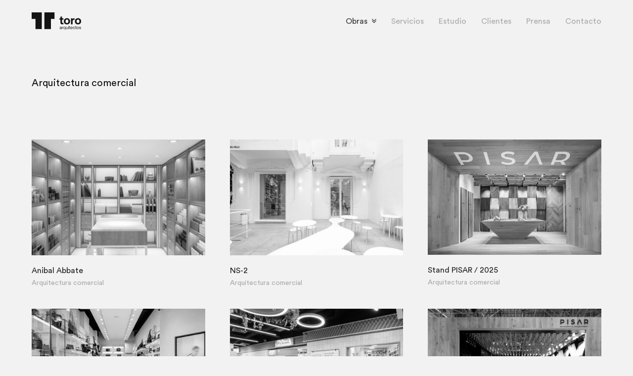

--- FILE ---
content_type: text/html; charset=UTF-8
request_url: https://toro.com.uy/tipo-de-obras/arquitectura-comercial/
body_size: 16335
content:
<!DOCTYPE html>
<html lang="es" itemscope itemtype="https://schema.org/WebPage" class="wpex-color-scheme-default">
<head>
<meta charset="UTF-8">
<link rel="profile" href="http://gmpg.org/xfn/11">
<meta name='robots' content='noindex, follow' />
<meta name="generator" content="Total WordPress Theme v5.8.0">
<meta name="viewport" content="width=device-width, initial-scale=1">

	<!-- This site is optimized with the Yoast SEO plugin v26.6 - https://yoast.com/wordpress/plugins/seo/ -->
	<title>Arquitectura comercial - Estudio toro</title>
	<meta property="og:locale" content="es_ES" />
	<meta property="og:type" content="article" />
	<meta property="og:title" content="Arquitectura comercial - Estudio toro" />
	<meta property="og:url" content="https://toro.com.uy/tipo-de-obras/arquitectura-comercial/" />
	<meta property="og:site_name" content="Estudio toro" />
	<meta name="twitter:card" content="summary_large_image" />
	<script type="application/ld+json" class="yoast-schema-graph">{"@context":"https://schema.org","@graph":[{"@type":"CollectionPage","@id":"https://toro.com.uy/tipo-de-obras/arquitectura-comercial/","url":"https://toro.com.uy/tipo-de-obras/arquitectura-comercial/","name":"Arquitectura comercial - Estudio toro","isPartOf":{"@id":"https://toro.com.uy/#website"},"primaryImageOfPage":{"@id":"https://toro.com.uy/tipo-de-obras/arquitectura-comercial/#primaryimage"},"image":{"@id":"https://toro.com.uy/tipo-de-obras/arquitectura-comercial/#primaryimage"},"thumbnailUrl":"https://toro.com.uy/wp-content/uploads/2024/08/17-Abbate.jpg","breadcrumb":{"@id":"https://toro.com.uy/tipo-de-obras/arquitectura-comercial/#breadcrumb"},"inLanguage":"es"},{"@type":"ImageObject","inLanguage":"es","@id":"https://toro.com.uy/tipo-de-obras/arquitectura-comercial/#primaryimage","url":"https://toro.com.uy/wp-content/uploads/2024/08/17-Abbate.jpg","contentUrl":"https://toro.com.uy/wp-content/uploads/2024/08/17-Abbate.jpg","width":2048,"height":1365},{"@type":"BreadcrumbList","@id":"https://toro.com.uy/tipo-de-obras/arquitectura-comercial/#breadcrumb","itemListElement":[{"@type":"ListItem","position":1,"name":"Inicio","item":"https://toro.com.uy/"},{"@type":"ListItem","position":2,"name":"Arquitectura comercial"}]},{"@type":"WebSite","@id":"https://toro.com.uy/#website","url":"https://toro.com.uy/","name":"Estudio toro","description":"Toro Arquitectos","publisher":{"@id":"https://toro.com.uy/#organization"},"potentialAction":[{"@type":"SearchAction","target":{"@type":"EntryPoint","urlTemplate":"https://toro.com.uy/?s={search_term_string}"},"query-input":{"@type":"PropertyValueSpecification","valueRequired":true,"valueName":"search_term_string"}}],"inLanguage":"es"},{"@type":"Organization","@id":"https://toro.com.uy/#organization","name":"Estudio Toro","url":"https://toro.com.uy/","logo":{"@type":"ImageObject","inLanguage":"es","@id":"https://toro.com.uy/#/schema/logo/image/","url":"https://toro.com.uy/nuevo/wp-content/uploads/2021/11/logo-toro-negro-completo.png","contentUrl":"https://toro.com.uy/nuevo/wp-content/uploads/2021/11/logo-toro-negro-completo.png","width":500,"height":181,"caption":"Estudio Toro"},"image":{"@id":"https://toro.com.uy/#/schema/logo/image/"},"sameAs":["https://www.facebook.com/estudioToro/","https://www.instagram.com/estudio_toro/","https://www.linkedin.com/company/estudio-toro/","https://www.pinterest.es/estudio_toro/"]}]}</script>
	<!-- / Yoast SEO plugin. -->


<link rel="alternate" type="application/rss+xml" title="Estudio toro &raquo; Feed" href="https://toro.com.uy/feed/" />
<link rel="alternate" type="application/rss+xml" title="Estudio toro &raquo; Feed de los comentarios" href="https://toro.com.uy/comments/feed/" />
<link rel="alternate" type="application/rss+xml" title="Estudio toro &raquo; Arquitectura comercial Categorías Feed" href="https://toro.com.uy/tipo-de-obras/arquitectura-comercial/feed/" />
<link rel="preload" href="https://toro.com.uy/wp-content/themes/Total/assets/lib/ticons/fonts/ticons.woff2" type="font/woff2" as="font" crossorigin><style id='wp-img-auto-sizes-contain-inline-css'>
img:is([sizes=auto i],[sizes^="auto," i]){contain-intrinsic-size:3000px 1500px}
/*# sourceURL=wp-img-auto-sizes-contain-inline-css */
</style>
<link rel='stylesheet' id='js_composer_front-css' href='https://toro.com.uy/wp-content/plugins/js_composer/assets/css/js_composer.min.css?ver=6.13.0' media='all' />
<style id='wp-block-library-inline-css'>
:root{--wp-block-synced-color:#7a00df;--wp-block-synced-color--rgb:122,0,223;--wp-bound-block-color:var(--wp-block-synced-color);--wp-editor-canvas-background:#ddd;--wp-admin-theme-color:#007cba;--wp-admin-theme-color--rgb:0,124,186;--wp-admin-theme-color-darker-10:#006ba1;--wp-admin-theme-color-darker-10--rgb:0,107,160.5;--wp-admin-theme-color-darker-20:#005a87;--wp-admin-theme-color-darker-20--rgb:0,90,135;--wp-admin-border-width-focus:2px}@media (min-resolution:192dpi){:root{--wp-admin-border-width-focus:1.5px}}.wp-element-button{cursor:pointer}:root .has-very-light-gray-background-color{background-color:#eee}:root .has-very-dark-gray-background-color{background-color:#313131}:root .has-very-light-gray-color{color:#eee}:root .has-very-dark-gray-color{color:#313131}:root .has-vivid-green-cyan-to-vivid-cyan-blue-gradient-background{background:linear-gradient(135deg,#00d084,#0693e3)}:root .has-purple-crush-gradient-background{background:linear-gradient(135deg,#34e2e4,#4721fb 50%,#ab1dfe)}:root .has-hazy-dawn-gradient-background{background:linear-gradient(135deg,#faaca8,#dad0ec)}:root .has-subdued-olive-gradient-background{background:linear-gradient(135deg,#fafae1,#67a671)}:root .has-atomic-cream-gradient-background{background:linear-gradient(135deg,#fdd79a,#004a59)}:root .has-nightshade-gradient-background{background:linear-gradient(135deg,#330968,#31cdcf)}:root .has-midnight-gradient-background{background:linear-gradient(135deg,#020381,#2874fc)}:root{--wp--preset--font-size--normal:16px;--wp--preset--font-size--huge:42px}.has-regular-font-size{font-size:1em}.has-larger-font-size{font-size:2.625em}.has-normal-font-size{font-size:var(--wp--preset--font-size--normal)}.has-huge-font-size{font-size:var(--wp--preset--font-size--huge)}.has-text-align-center{text-align:center}.has-text-align-left{text-align:left}.has-text-align-right{text-align:right}.has-fit-text{white-space:nowrap!important}#end-resizable-editor-section{display:none}.aligncenter{clear:both}.items-justified-left{justify-content:flex-start}.items-justified-center{justify-content:center}.items-justified-right{justify-content:flex-end}.items-justified-space-between{justify-content:space-between}.screen-reader-text{border:0;clip-path:inset(50%);height:1px;margin:-1px;overflow:hidden;padding:0;position:absolute;width:1px;word-wrap:normal!important}.screen-reader-text:focus{background-color:#ddd;clip-path:none;color:#444;display:block;font-size:1em;height:auto;left:5px;line-height:normal;padding:15px 23px 14px;text-decoration:none;top:5px;width:auto;z-index:100000}html :where(.has-border-color){border-style:solid}html :where([style*=border-top-color]){border-top-style:solid}html :where([style*=border-right-color]){border-right-style:solid}html :where([style*=border-bottom-color]){border-bottom-style:solid}html :where([style*=border-left-color]){border-left-style:solid}html :where([style*=border-width]){border-style:solid}html :where([style*=border-top-width]){border-top-style:solid}html :where([style*=border-right-width]){border-right-style:solid}html :where([style*=border-bottom-width]){border-bottom-style:solid}html :where([style*=border-left-width]){border-left-style:solid}html :where(img[class*=wp-image-]){height:auto;max-width:100%}:where(figure){margin:0 0 1em}html :where(.is-position-sticky){--wp-admin--admin-bar--position-offset:var(--wp-admin--admin-bar--height,0px)}@media screen and (max-width:600px){html :where(.is-position-sticky){--wp-admin--admin-bar--position-offset:0px}}

/*# sourceURL=wp-block-library-inline-css */
</style><style id='wp-block-social-links-inline-css'>
.wp-block-social-links{background:none;box-sizing:border-box;margin-left:0;padding-left:0;padding-right:0;text-indent:0}.wp-block-social-links .wp-social-link a,.wp-block-social-links .wp-social-link a:hover{border-bottom:0;box-shadow:none;text-decoration:none}.wp-block-social-links .wp-social-link svg{height:1em;width:1em}.wp-block-social-links .wp-social-link span:not(.screen-reader-text){font-size:.65em;margin-left:.5em;margin-right:.5em}.wp-block-social-links.has-small-icon-size{font-size:16px}.wp-block-social-links,.wp-block-social-links.has-normal-icon-size{font-size:24px}.wp-block-social-links.has-large-icon-size{font-size:36px}.wp-block-social-links.has-huge-icon-size{font-size:48px}.wp-block-social-links.aligncenter{display:flex;justify-content:center}.wp-block-social-links.alignright{justify-content:flex-end}.wp-block-social-link{border-radius:9999px;display:block}@media not (prefers-reduced-motion){.wp-block-social-link{transition:transform .1s ease}}.wp-block-social-link{height:auto}.wp-block-social-link a{align-items:center;display:flex;line-height:0}.wp-block-social-link:hover{transform:scale(1.1)}.wp-block-social-links .wp-block-social-link.wp-social-link{display:inline-block;margin:0;padding:0}.wp-block-social-links .wp-block-social-link.wp-social-link .wp-block-social-link-anchor,.wp-block-social-links .wp-block-social-link.wp-social-link .wp-block-social-link-anchor svg,.wp-block-social-links .wp-block-social-link.wp-social-link .wp-block-social-link-anchor:active,.wp-block-social-links .wp-block-social-link.wp-social-link .wp-block-social-link-anchor:hover,.wp-block-social-links .wp-block-social-link.wp-social-link .wp-block-social-link-anchor:visited{color:currentColor;fill:currentColor}:where(.wp-block-social-links:not(.is-style-logos-only)) .wp-social-link{background-color:#f0f0f0;color:#444}:where(.wp-block-social-links:not(.is-style-logos-only)) .wp-social-link-amazon{background-color:#f90;color:#fff}:where(.wp-block-social-links:not(.is-style-logos-only)) .wp-social-link-bandcamp{background-color:#1ea0c3;color:#fff}:where(.wp-block-social-links:not(.is-style-logos-only)) .wp-social-link-behance{background-color:#0757fe;color:#fff}:where(.wp-block-social-links:not(.is-style-logos-only)) .wp-social-link-bluesky{background-color:#0a7aff;color:#fff}:where(.wp-block-social-links:not(.is-style-logos-only)) .wp-social-link-codepen{background-color:#1e1f26;color:#fff}:where(.wp-block-social-links:not(.is-style-logos-only)) .wp-social-link-deviantart{background-color:#02e49b;color:#fff}:where(.wp-block-social-links:not(.is-style-logos-only)) .wp-social-link-discord{background-color:#5865f2;color:#fff}:where(.wp-block-social-links:not(.is-style-logos-only)) .wp-social-link-dribbble{background-color:#e94c89;color:#fff}:where(.wp-block-social-links:not(.is-style-logos-only)) .wp-social-link-dropbox{background-color:#4280ff;color:#fff}:where(.wp-block-social-links:not(.is-style-logos-only)) .wp-social-link-etsy{background-color:#f45800;color:#fff}:where(.wp-block-social-links:not(.is-style-logos-only)) .wp-social-link-facebook{background-color:#0866ff;color:#fff}:where(.wp-block-social-links:not(.is-style-logos-only)) .wp-social-link-fivehundredpx{background-color:#000;color:#fff}:where(.wp-block-social-links:not(.is-style-logos-only)) .wp-social-link-flickr{background-color:#0461dd;color:#fff}:where(.wp-block-social-links:not(.is-style-logos-only)) .wp-social-link-foursquare{background-color:#e65678;color:#fff}:where(.wp-block-social-links:not(.is-style-logos-only)) .wp-social-link-github{background-color:#24292d;color:#fff}:where(.wp-block-social-links:not(.is-style-logos-only)) .wp-social-link-goodreads{background-color:#eceadd;color:#382110}:where(.wp-block-social-links:not(.is-style-logos-only)) .wp-social-link-google{background-color:#ea4434;color:#fff}:where(.wp-block-social-links:not(.is-style-logos-only)) .wp-social-link-gravatar{background-color:#1d4fc4;color:#fff}:where(.wp-block-social-links:not(.is-style-logos-only)) .wp-social-link-instagram{background-color:#f00075;color:#fff}:where(.wp-block-social-links:not(.is-style-logos-only)) .wp-social-link-lastfm{background-color:#e21b24;color:#fff}:where(.wp-block-social-links:not(.is-style-logos-only)) .wp-social-link-linkedin{background-color:#0d66c2;color:#fff}:where(.wp-block-social-links:not(.is-style-logos-only)) .wp-social-link-mastodon{background-color:#3288d4;color:#fff}:where(.wp-block-social-links:not(.is-style-logos-only)) .wp-social-link-medium{background-color:#000;color:#fff}:where(.wp-block-social-links:not(.is-style-logos-only)) .wp-social-link-meetup{background-color:#f6405f;color:#fff}:where(.wp-block-social-links:not(.is-style-logos-only)) .wp-social-link-patreon{background-color:#000;color:#fff}:where(.wp-block-social-links:not(.is-style-logos-only)) .wp-social-link-pinterest{background-color:#e60122;color:#fff}:where(.wp-block-social-links:not(.is-style-logos-only)) .wp-social-link-pocket{background-color:#ef4155;color:#fff}:where(.wp-block-social-links:not(.is-style-logos-only)) .wp-social-link-reddit{background-color:#ff4500;color:#fff}:where(.wp-block-social-links:not(.is-style-logos-only)) .wp-social-link-skype{background-color:#0478d7;color:#fff}:where(.wp-block-social-links:not(.is-style-logos-only)) .wp-social-link-snapchat{background-color:#fefc00;color:#fff;stroke:#000}:where(.wp-block-social-links:not(.is-style-logos-only)) .wp-social-link-soundcloud{background-color:#ff5600;color:#fff}:where(.wp-block-social-links:not(.is-style-logos-only)) .wp-social-link-spotify{background-color:#1bd760;color:#fff}:where(.wp-block-social-links:not(.is-style-logos-only)) .wp-social-link-telegram{background-color:#2aabee;color:#fff}:where(.wp-block-social-links:not(.is-style-logos-only)) .wp-social-link-threads{background-color:#000;color:#fff}:where(.wp-block-social-links:not(.is-style-logos-only)) .wp-social-link-tiktok{background-color:#000;color:#fff}:where(.wp-block-social-links:not(.is-style-logos-only)) .wp-social-link-tumblr{background-color:#011835;color:#fff}:where(.wp-block-social-links:not(.is-style-logos-only)) .wp-social-link-twitch{background-color:#6440a4;color:#fff}:where(.wp-block-social-links:not(.is-style-logos-only)) .wp-social-link-twitter{background-color:#1da1f2;color:#fff}:where(.wp-block-social-links:not(.is-style-logos-only)) .wp-social-link-vimeo{background-color:#1eb7ea;color:#fff}:where(.wp-block-social-links:not(.is-style-logos-only)) .wp-social-link-vk{background-color:#4680c2;color:#fff}:where(.wp-block-social-links:not(.is-style-logos-only)) .wp-social-link-wordpress{background-color:#3499cd;color:#fff}:where(.wp-block-social-links:not(.is-style-logos-only)) .wp-social-link-whatsapp{background-color:#25d366;color:#fff}:where(.wp-block-social-links:not(.is-style-logos-only)) .wp-social-link-x{background-color:#000;color:#fff}:where(.wp-block-social-links:not(.is-style-logos-only)) .wp-social-link-yelp{background-color:#d32422;color:#fff}:where(.wp-block-social-links:not(.is-style-logos-only)) .wp-social-link-youtube{background-color:red;color:#fff}:where(.wp-block-social-links.is-style-logos-only) .wp-social-link{background:none}:where(.wp-block-social-links.is-style-logos-only) .wp-social-link svg{height:1.25em;width:1.25em}:where(.wp-block-social-links.is-style-logos-only) .wp-social-link-amazon{color:#f90}:where(.wp-block-social-links.is-style-logos-only) .wp-social-link-bandcamp{color:#1ea0c3}:where(.wp-block-social-links.is-style-logos-only) .wp-social-link-behance{color:#0757fe}:where(.wp-block-social-links.is-style-logos-only) .wp-social-link-bluesky{color:#0a7aff}:where(.wp-block-social-links.is-style-logos-only) .wp-social-link-codepen{color:#1e1f26}:where(.wp-block-social-links.is-style-logos-only) .wp-social-link-deviantart{color:#02e49b}:where(.wp-block-social-links.is-style-logos-only) .wp-social-link-discord{color:#5865f2}:where(.wp-block-social-links.is-style-logos-only) .wp-social-link-dribbble{color:#e94c89}:where(.wp-block-social-links.is-style-logos-only) .wp-social-link-dropbox{color:#4280ff}:where(.wp-block-social-links.is-style-logos-only) .wp-social-link-etsy{color:#f45800}:where(.wp-block-social-links.is-style-logos-only) .wp-social-link-facebook{color:#0866ff}:where(.wp-block-social-links.is-style-logos-only) .wp-social-link-fivehundredpx{color:#000}:where(.wp-block-social-links.is-style-logos-only) .wp-social-link-flickr{color:#0461dd}:where(.wp-block-social-links.is-style-logos-only) .wp-social-link-foursquare{color:#e65678}:where(.wp-block-social-links.is-style-logos-only) .wp-social-link-github{color:#24292d}:where(.wp-block-social-links.is-style-logos-only) .wp-social-link-goodreads{color:#382110}:where(.wp-block-social-links.is-style-logos-only) .wp-social-link-google{color:#ea4434}:where(.wp-block-social-links.is-style-logos-only) .wp-social-link-gravatar{color:#1d4fc4}:where(.wp-block-social-links.is-style-logos-only) .wp-social-link-instagram{color:#f00075}:where(.wp-block-social-links.is-style-logos-only) .wp-social-link-lastfm{color:#e21b24}:where(.wp-block-social-links.is-style-logos-only) .wp-social-link-linkedin{color:#0d66c2}:where(.wp-block-social-links.is-style-logos-only) .wp-social-link-mastodon{color:#3288d4}:where(.wp-block-social-links.is-style-logos-only) .wp-social-link-medium{color:#000}:where(.wp-block-social-links.is-style-logos-only) .wp-social-link-meetup{color:#f6405f}:where(.wp-block-social-links.is-style-logos-only) .wp-social-link-patreon{color:#000}:where(.wp-block-social-links.is-style-logos-only) .wp-social-link-pinterest{color:#e60122}:where(.wp-block-social-links.is-style-logos-only) .wp-social-link-pocket{color:#ef4155}:where(.wp-block-social-links.is-style-logos-only) .wp-social-link-reddit{color:#ff4500}:where(.wp-block-social-links.is-style-logos-only) .wp-social-link-skype{color:#0478d7}:where(.wp-block-social-links.is-style-logos-only) .wp-social-link-snapchat{color:#fff;stroke:#000}:where(.wp-block-social-links.is-style-logos-only) .wp-social-link-soundcloud{color:#ff5600}:where(.wp-block-social-links.is-style-logos-only) .wp-social-link-spotify{color:#1bd760}:where(.wp-block-social-links.is-style-logos-only) .wp-social-link-telegram{color:#2aabee}:where(.wp-block-social-links.is-style-logos-only) .wp-social-link-threads{color:#000}:where(.wp-block-social-links.is-style-logos-only) .wp-social-link-tiktok{color:#000}:where(.wp-block-social-links.is-style-logos-only) .wp-social-link-tumblr{color:#011835}:where(.wp-block-social-links.is-style-logos-only) .wp-social-link-twitch{color:#6440a4}:where(.wp-block-social-links.is-style-logos-only) .wp-social-link-twitter{color:#1da1f2}:where(.wp-block-social-links.is-style-logos-only) .wp-social-link-vimeo{color:#1eb7ea}:where(.wp-block-social-links.is-style-logos-only) .wp-social-link-vk{color:#4680c2}:where(.wp-block-social-links.is-style-logos-only) .wp-social-link-whatsapp{color:#25d366}:where(.wp-block-social-links.is-style-logos-only) .wp-social-link-wordpress{color:#3499cd}:where(.wp-block-social-links.is-style-logos-only) .wp-social-link-x{color:#000}:where(.wp-block-social-links.is-style-logos-only) .wp-social-link-yelp{color:#d32422}:where(.wp-block-social-links.is-style-logos-only) .wp-social-link-youtube{color:red}.wp-block-social-links.is-style-pill-shape .wp-social-link{width:auto}:root :where(.wp-block-social-links .wp-social-link a){padding:.25em}:root :where(.wp-block-social-links.is-style-logos-only .wp-social-link a){padding:0}:root :where(.wp-block-social-links.is-style-pill-shape .wp-social-link a){padding-left:.6666666667em;padding-right:.6666666667em}.wp-block-social-links:not(.has-icon-color):not(.has-icon-background-color) .wp-social-link-snapchat .wp-block-social-link-label{color:#000}
/*# sourceURL=https://toro.com.uy/wp-includes/blocks/social-links/style.min.css */
</style>
<style id='global-styles-inline-css'>
:root{--wp--preset--aspect-ratio--square: 1;--wp--preset--aspect-ratio--4-3: 4/3;--wp--preset--aspect-ratio--3-4: 3/4;--wp--preset--aspect-ratio--3-2: 3/2;--wp--preset--aspect-ratio--2-3: 2/3;--wp--preset--aspect-ratio--16-9: 16/9;--wp--preset--aspect-ratio--9-16: 9/16;--wp--preset--color--black: #000000;--wp--preset--color--cyan-bluish-gray: #abb8c3;--wp--preset--color--white: #ffffff;--wp--preset--color--pale-pink: #f78da7;--wp--preset--color--vivid-red: #cf2e2e;--wp--preset--color--luminous-vivid-orange: #ff6900;--wp--preset--color--luminous-vivid-amber: #fcb900;--wp--preset--color--light-green-cyan: #7bdcb5;--wp--preset--color--vivid-green-cyan: #00d084;--wp--preset--color--pale-cyan-blue: #8ed1fc;--wp--preset--color--vivid-cyan-blue: #0693e3;--wp--preset--color--vivid-purple: #9b51e0;--wp--preset--color--accent: #333333;--wp--preset--color--on-accent: #fff;--wp--preset--color--accent-alt: #000000;--wp--preset--color--on-accent-alt: #fff;--wp--preset--gradient--vivid-cyan-blue-to-vivid-purple: linear-gradient(135deg,rgb(6,147,227) 0%,rgb(155,81,224) 100%);--wp--preset--gradient--light-green-cyan-to-vivid-green-cyan: linear-gradient(135deg,rgb(122,220,180) 0%,rgb(0,208,130) 100%);--wp--preset--gradient--luminous-vivid-amber-to-luminous-vivid-orange: linear-gradient(135deg,rgb(252,185,0) 0%,rgb(255,105,0) 100%);--wp--preset--gradient--luminous-vivid-orange-to-vivid-red: linear-gradient(135deg,rgb(255,105,0) 0%,rgb(207,46,46) 100%);--wp--preset--gradient--very-light-gray-to-cyan-bluish-gray: linear-gradient(135deg,rgb(238,238,238) 0%,rgb(169,184,195) 100%);--wp--preset--gradient--cool-to-warm-spectrum: linear-gradient(135deg,rgb(74,234,220) 0%,rgb(151,120,209) 20%,rgb(207,42,186) 40%,rgb(238,44,130) 60%,rgb(251,105,98) 80%,rgb(254,248,76) 100%);--wp--preset--gradient--blush-light-purple: linear-gradient(135deg,rgb(255,206,236) 0%,rgb(152,150,240) 100%);--wp--preset--gradient--blush-bordeaux: linear-gradient(135deg,rgb(254,205,165) 0%,rgb(254,45,45) 50%,rgb(107,0,62) 100%);--wp--preset--gradient--luminous-dusk: linear-gradient(135deg,rgb(255,203,112) 0%,rgb(199,81,192) 50%,rgb(65,88,208) 100%);--wp--preset--gradient--pale-ocean: linear-gradient(135deg,rgb(255,245,203) 0%,rgb(182,227,212) 50%,rgb(51,167,181) 100%);--wp--preset--gradient--electric-grass: linear-gradient(135deg,rgb(202,248,128) 0%,rgb(113,206,126) 100%);--wp--preset--gradient--midnight: linear-gradient(135deg,rgb(2,3,129) 0%,rgb(40,116,252) 100%);--wp--preset--font-size--small: 13px;--wp--preset--font-size--medium: 20px;--wp--preset--font-size--large: 36px;--wp--preset--font-size--x-large: 42px;--wp--preset--spacing--20: 0.44rem;--wp--preset--spacing--30: 0.67rem;--wp--preset--spacing--40: 1rem;--wp--preset--spacing--50: 1.5rem;--wp--preset--spacing--60: 2.25rem;--wp--preset--spacing--70: 3.38rem;--wp--preset--spacing--80: 5.06rem;--wp--preset--shadow--natural: 6px 6px 9px rgba(0, 0, 0, 0.2);--wp--preset--shadow--deep: 12px 12px 50px rgba(0, 0, 0, 0.4);--wp--preset--shadow--sharp: 6px 6px 0px rgba(0, 0, 0, 0.2);--wp--preset--shadow--outlined: 6px 6px 0px -3px rgb(255, 255, 255), 6px 6px rgb(0, 0, 0);--wp--preset--shadow--crisp: 6px 6px 0px rgb(0, 0, 0);}:root { --wp--style--global--content-size: 840px;--wp--style--global--wide-size: 1200px; }:where(body) { margin: 0; }.wp-site-blocks > .alignleft { float: left; margin-right: 2em; }.wp-site-blocks > .alignright { float: right; margin-left: 2em; }.wp-site-blocks > .aligncenter { justify-content: center; margin-left: auto; margin-right: auto; }:where(.wp-site-blocks) > * { margin-block-start: 24px; margin-block-end: 0; }:where(.wp-site-blocks) > :first-child { margin-block-start: 0; }:where(.wp-site-blocks) > :last-child { margin-block-end: 0; }:root { --wp--style--block-gap: 24px; }:root :where(.is-layout-flow) > :first-child{margin-block-start: 0;}:root :where(.is-layout-flow) > :last-child{margin-block-end: 0;}:root :where(.is-layout-flow) > *{margin-block-start: 24px;margin-block-end: 0;}:root :where(.is-layout-constrained) > :first-child{margin-block-start: 0;}:root :where(.is-layout-constrained) > :last-child{margin-block-end: 0;}:root :where(.is-layout-constrained) > *{margin-block-start: 24px;margin-block-end: 0;}:root :where(.is-layout-flex){gap: 24px;}:root :where(.is-layout-grid){gap: 24px;}.is-layout-flow > .alignleft{float: left;margin-inline-start: 0;margin-inline-end: 2em;}.is-layout-flow > .alignright{float: right;margin-inline-start: 2em;margin-inline-end: 0;}.is-layout-flow > .aligncenter{margin-left: auto !important;margin-right: auto !important;}.is-layout-constrained > .alignleft{float: left;margin-inline-start: 0;margin-inline-end: 2em;}.is-layout-constrained > .alignright{float: right;margin-inline-start: 2em;margin-inline-end: 0;}.is-layout-constrained > .aligncenter{margin-left: auto !important;margin-right: auto !important;}.is-layout-constrained > :where(:not(.alignleft):not(.alignright):not(.alignfull)){max-width: var(--wp--style--global--content-size);margin-left: auto !important;margin-right: auto !important;}.is-layout-constrained > .alignwide{max-width: var(--wp--style--global--wide-size);}body .is-layout-flex{display: flex;}.is-layout-flex{flex-wrap: wrap;align-items: center;}.is-layout-flex > :is(*, div){margin: 0;}body .is-layout-grid{display: grid;}.is-layout-grid > :is(*, div){margin: 0;}body{padding-top: 0px;padding-right: 0px;padding-bottom: 0px;padding-left: 0px;}a:where(:not(.wp-element-button)){text-decoration: underline;}:root :where(.wp-element-button, .wp-block-button__link){background-color: var(--wpex-btn-bg, var(--wpex-accent));border-radius: var(--wpex-btn-border-radius);border-color: var(--wpex-btn-border-color, currentColor);border-width: var(--wpex-btn-border-width);border-style: var(--wpex-btn-border-style);color: var(--wpex-btn-color, var(--wpex-on-accent));font-family: var(--wpex-btn-font-family);font-size: var(--wpex-btn-font-size);font-style: var(--wpex-btn-font-style);font-weight: inherit;letter-spacing: var(--wpex-btn-letter-spacing);line-height: inherit;padding: var(--wpex-btn-padding);text-decoration: none;text-transform: var(--wpex-btn-text-transform);}:root :where(.wp-element-button:hover, .wp-block-button__link:hover){background-color: var(--wpex-hover-btn-bg, var(--wpex-accent-alt));border-color: var(--wpex-hover-btn-border-color, var(--wpex-btn-border-color, currentColor));color: var(--wpex-hover-btn-color, var(--wpex-on-accent-alt));}:root :where(.wp-element-button:active, .wp-block-button__link:active){background-color: var(--wpex-active-btn-bg, var(--wpex-hover-btn-bg, var(--wpex-accent-alt)));border-color: var(--wpex-active-btn-border-color, var(--wpex-hover-btn-border-color, var(--wpex-btn-border-color, currentColor)));color: var(--wpex-active-btn-color, var(--wpex-hover-btn-color, var(--wpex-on-accent-alt)));}.has-black-color{color: var(--wp--preset--color--black) !important;}.has-cyan-bluish-gray-color{color: var(--wp--preset--color--cyan-bluish-gray) !important;}.has-white-color{color: var(--wp--preset--color--white) !important;}.has-pale-pink-color{color: var(--wp--preset--color--pale-pink) !important;}.has-vivid-red-color{color: var(--wp--preset--color--vivid-red) !important;}.has-luminous-vivid-orange-color{color: var(--wp--preset--color--luminous-vivid-orange) !important;}.has-luminous-vivid-amber-color{color: var(--wp--preset--color--luminous-vivid-amber) !important;}.has-light-green-cyan-color{color: var(--wp--preset--color--light-green-cyan) !important;}.has-vivid-green-cyan-color{color: var(--wp--preset--color--vivid-green-cyan) !important;}.has-pale-cyan-blue-color{color: var(--wp--preset--color--pale-cyan-blue) !important;}.has-vivid-cyan-blue-color{color: var(--wp--preset--color--vivid-cyan-blue) !important;}.has-vivid-purple-color{color: var(--wp--preset--color--vivid-purple) !important;}.has-accent-color{color: var(--wp--preset--color--accent) !important;}.has-on-accent-color{color: var(--wp--preset--color--on-accent) !important;}.has-accent-alt-color{color: var(--wp--preset--color--accent-alt) !important;}.has-on-accent-alt-color{color: var(--wp--preset--color--on-accent-alt) !important;}.has-black-background-color{background-color: var(--wp--preset--color--black) !important;}.has-cyan-bluish-gray-background-color{background-color: var(--wp--preset--color--cyan-bluish-gray) !important;}.has-white-background-color{background-color: var(--wp--preset--color--white) !important;}.has-pale-pink-background-color{background-color: var(--wp--preset--color--pale-pink) !important;}.has-vivid-red-background-color{background-color: var(--wp--preset--color--vivid-red) !important;}.has-luminous-vivid-orange-background-color{background-color: var(--wp--preset--color--luminous-vivid-orange) !important;}.has-luminous-vivid-amber-background-color{background-color: var(--wp--preset--color--luminous-vivid-amber) !important;}.has-light-green-cyan-background-color{background-color: var(--wp--preset--color--light-green-cyan) !important;}.has-vivid-green-cyan-background-color{background-color: var(--wp--preset--color--vivid-green-cyan) !important;}.has-pale-cyan-blue-background-color{background-color: var(--wp--preset--color--pale-cyan-blue) !important;}.has-vivid-cyan-blue-background-color{background-color: var(--wp--preset--color--vivid-cyan-blue) !important;}.has-vivid-purple-background-color{background-color: var(--wp--preset--color--vivid-purple) !important;}.has-accent-background-color{background-color: var(--wp--preset--color--accent) !important;}.has-on-accent-background-color{background-color: var(--wp--preset--color--on-accent) !important;}.has-accent-alt-background-color{background-color: var(--wp--preset--color--accent-alt) !important;}.has-on-accent-alt-background-color{background-color: var(--wp--preset--color--on-accent-alt) !important;}.has-black-border-color{border-color: var(--wp--preset--color--black) !important;}.has-cyan-bluish-gray-border-color{border-color: var(--wp--preset--color--cyan-bluish-gray) !important;}.has-white-border-color{border-color: var(--wp--preset--color--white) !important;}.has-pale-pink-border-color{border-color: var(--wp--preset--color--pale-pink) !important;}.has-vivid-red-border-color{border-color: var(--wp--preset--color--vivid-red) !important;}.has-luminous-vivid-orange-border-color{border-color: var(--wp--preset--color--luminous-vivid-orange) !important;}.has-luminous-vivid-amber-border-color{border-color: var(--wp--preset--color--luminous-vivid-amber) !important;}.has-light-green-cyan-border-color{border-color: var(--wp--preset--color--light-green-cyan) !important;}.has-vivid-green-cyan-border-color{border-color: var(--wp--preset--color--vivid-green-cyan) !important;}.has-pale-cyan-blue-border-color{border-color: var(--wp--preset--color--pale-cyan-blue) !important;}.has-vivid-cyan-blue-border-color{border-color: var(--wp--preset--color--vivid-cyan-blue) !important;}.has-vivid-purple-border-color{border-color: var(--wp--preset--color--vivid-purple) !important;}.has-accent-border-color{border-color: var(--wp--preset--color--accent) !important;}.has-on-accent-border-color{border-color: var(--wp--preset--color--on-accent) !important;}.has-accent-alt-border-color{border-color: var(--wp--preset--color--accent-alt) !important;}.has-on-accent-alt-border-color{border-color: var(--wp--preset--color--on-accent-alt) !important;}.has-vivid-cyan-blue-to-vivid-purple-gradient-background{background: var(--wp--preset--gradient--vivid-cyan-blue-to-vivid-purple) !important;}.has-light-green-cyan-to-vivid-green-cyan-gradient-background{background: var(--wp--preset--gradient--light-green-cyan-to-vivid-green-cyan) !important;}.has-luminous-vivid-amber-to-luminous-vivid-orange-gradient-background{background: var(--wp--preset--gradient--luminous-vivid-amber-to-luminous-vivid-orange) !important;}.has-luminous-vivid-orange-to-vivid-red-gradient-background{background: var(--wp--preset--gradient--luminous-vivid-orange-to-vivid-red) !important;}.has-very-light-gray-to-cyan-bluish-gray-gradient-background{background: var(--wp--preset--gradient--very-light-gray-to-cyan-bluish-gray) !important;}.has-cool-to-warm-spectrum-gradient-background{background: var(--wp--preset--gradient--cool-to-warm-spectrum) !important;}.has-blush-light-purple-gradient-background{background: var(--wp--preset--gradient--blush-light-purple) !important;}.has-blush-bordeaux-gradient-background{background: var(--wp--preset--gradient--blush-bordeaux) !important;}.has-luminous-dusk-gradient-background{background: var(--wp--preset--gradient--luminous-dusk) !important;}.has-pale-ocean-gradient-background{background: var(--wp--preset--gradient--pale-ocean) !important;}.has-electric-grass-gradient-background{background: var(--wp--preset--gradient--electric-grass) !important;}.has-midnight-gradient-background{background: var(--wp--preset--gradient--midnight) !important;}.has-small-font-size{font-size: var(--wp--preset--font-size--small) !important;}.has-medium-font-size{font-size: var(--wp--preset--font-size--medium) !important;}.has-large-font-size{font-size: var(--wp--preset--font-size--large) !important;}.has-x-large-font-size{font-size: var(--wp--preset--font-size--x-large) !important;}
/*# sourceURL=global-styles-inline-css */
</style>

<link rel='stylesheet' id='contact-form-7-css' href='https://toro.com.uy/wp-content/plugins/contact-form-7/includes/css/styles.css?ver=6.1.4' media='all' />
<link rel='stylesheet' id='modal-window-css' href='https://toro.com.uy/wp-content/plugins/modal-window/public/assets/css/modal.min.css?ver=6.2.3' media='all' />
<link rel='stylesheet' id='parent-style-css' href='https://toro.com.uy/wp-content/themes/Total/style.css?ver=5.8.0' media='all' />
<link rel='stylesheet' id='wpex-style-css' href='https://toro.com.uy/wp-content/themes/toro/style.css?ver=1688828171' media='all' />
<link rel='stylesheet' id='wpex-mobile-menu-breakpoint-max-css' href='https://toro.com.uy/wp-content/themes/Total/assets/css/wpex-mobile-menu-breakpoint-max.css?ver=5.8.0' media='only screen and (max-width:959px)' />
<link rel='stylesheet' id='wpex-mobile-menu-breakpoint-min-css' href='https://toro.com.uy/wp-content/themes/Total/assets/css/wpex-mobile-menu-breakpoint-min.css?ver=5.8.0' media='only screen and (min-width:960px)' />
<link rel='stylesheet' id='wpex-wpbakery-css' href='https://toro.com.uy/wp-content/themes/Total/assets/css/wpex-wpbakery.css?ver=5.8.0' media='all' />
<link rel='stylesheet' id='ticons-css' href='https://toro.com.uy/wp-content/themes/Total/assets/lib/ticons/css/ticons.min.css?ver=5.8.0' media='all' />
<link rel='stylesheet' id='vcex-shortcodes-css' href='https://toro.com.uy/wp-content/themes/Total/assets/css/vcex-shortcodes.css?ver=5.8.0' media='all' />
<script src="https://toro.com.uy/wp-includes/js/jquery/jquery.min.js?ver=3.7.1" id="jquery-core-js"></script>
<script src="https://toro.com.uy/wp-includes/js/jquery/jquery-migrate.min.js?ver=3.4.1" id="jquery-migrate-js"></script>
<link rel="https://api.w.org/" href="https://toro.com.uy/wp-json/" /><link rel="EditURI" type="application/rsd+xml" title="RSD" href="https://toro.com.uy/xmlrpc.php?rsd" />
<meta name="generator" content="WordPress 6.9" />
<noscript><style>body:not(.content-full-screen) .wpex-vc-row-stretched[data-vc-full-width-init="false"]{visibility:visible;}</style></noscript><link rel="icon" href="https://toro.com.uy/wp-content/uploads/2023/06/cropped-icono-sitio-32x32.png" sizes="32x32" />
<link rel="icon" href="https://toro.com.uy/wp-content/uploads/2023/06/cropped-icono-sitio-192x192.png" sizes="192x192" />
<link rel="apple-touch-icon" href="https://toro.com.uy/wp-content/uploads/2023/06/cropped-icono-sitio-180x180.png" />
<meta name="msapplication-TileImage" content="https://toro.com.uy/wp-content/uploads/2023/06/cropped-icono-sitio-270x270.png" />
<script>function setREVStartSize(e){
			//window.requestAnimationFrame(function() {
				window.RSIW = window.RSIW===undefined ? window.innerWidth : window.RSIW;
				window.RSIH = window.RSIH===undefined ? window.innerHeight : window.RSIH;
				try {
					var pw = document.getElementById(e.c).parentNode.offsetWidth,
						newh;
					pw = pw===0 || isNaN(pw) || (e.l=="fullwidth" || e.layout=="fullwidth") ? window.RSIW : pw;
					e.tabw = e.tabw===undefined ? 0 : parseInt(e.tabw);
					e.thumbw = e.thumbw===undefined ? 0 : parseInt(e.thumbw);
					e.tabh = e.tabh===undefined ? 0 : parseInt(e.tabh);
					e.thumbh = e.thumbh===undefined ? 0 : parseInt(e.thumbh);
					e.tabhide = e.tabhide===undefined ? 0 : parseInt(e.tabhide);
					e.thumbhide = e.thumbhide===undefined ? 0 : parseInt(e.thumbhide);
					e.mh = e.mh===undefined || e.mh=="" || e.mh==="auto" ? 0 : parseInt(e.mh,0);
					if(e.layout==="fullscreen" || e.l==="fullscreen")
						newh = Math.max(e.mh,window.RSIH);
					else{
						e.gw = Array.isArray(e.gw) ? e.gw : [e.gw];
						for (var i in e.rl) if (e.gw[i]===undefined || e.gw[i]===0) e.gw[i] = e.gw[i-1];
						e.gh = e.el===undefined || e.el==="" || (Array.isArray(e.el) && e.el.length==0)? e.gh : e.el;
						e.gh = Array.isArray(e.gh) ? e.gh : [e.gh];
						for (var i in e.rl) if (e.gh[i]===undefined || e.gh[i]===0) e.gh[i] = e.gh[i-1];
											
						var nl = new Array(e.rl.length),
							ix = 0,
							sl;
						e.tabw = e.tabhide>=pw ? 0 : e.tabw;
						e.thumbw = e.thumbhide>=pw ? 0 : e.thumbw;
						e.tabh = e.tabhide>=pw ? 0 : e.tabh;
						e.thumbh = e.thumbhide>=pw ? 0 : e.thumbh;
						for (var i in e.rl) nl[i] = e.rl[i]<window.RSIW ? 0 : e.rl[i];
						sl = nl[0];
						for (var i in nl) if (sl>nl[i] && nl[i]>0) { sl = nl[i]; ix=i;}
						var m = pw>(e.gw[ix]+e.tabw+e.thumbw) ? 1 : (pw-(e.tabw+e.thumbw)) / (e.gw[ix]);
						newh =  (e.gh[ix] * m) + (e.tabh + e.thumbh);
					}
					var el = document.getElementById(e.c);
					if (el!==null && el) el.style.height = newh+"px";
					el = document.getElementById(e.c+"_wrapper");
					if (el!==null && el) {
						el.style.height = newh+"px";
						el.style.display = "block";
					}
				} catch(e){
					console.log("Failure at Presize of Slider:" + e)
				}
			//});
		  };</script>
<noscript><style> .wpb_animate_when_almost_visible { opacity: 1; }</style></noscript><style data-type="wpex-css" id="wpex-css">/*CUSTOM FONTS*/@font-face{font-family:'Circular STD';src:url(https://toro.com.uy/wp-content/uploads/2023/06/CIRCULARSTD-BOOK.woff2) format('woff2');font-weight:300;font-style:normal;font-display:swap}@font-face{font-family:'Circular STD';src:url(https://toro.com.uy/wp-content/uploads/2023/06/CIRCULARSTD-MEDIUM.woff2) format('woff2');font-weight:400;font-style:normal;font-display:swap}@font-face{font-family:'Circular STD';src:url(https://toro.com.uy/wp-content/uploads/2023/06/CIRCULARSTD-BOLD.woff2) format('woff2');font-weight:500;font-style:normal;font-display:swap}/*TYPOGRAPHY*/body{font-family:"Circular STD",sans-serif;font-weight:300;font-style:normal;font-size:16px;color:#141414}.main-navigation-ul .link-inner{font-size:16px}.wpex-mobile-menu,#sidr-main{font-weight:300;font-size:26px;line-height:1em;text-transform:lowercase}/*CUSTOMIZER STYLING*/:root{--wpex-accent:#333333;--wpex-accent-alt:#333333;--wpex-accent-alt:#000000;--wpex-link-color:#333333;--wpex-hover-heading-link-color:#333333;--wpex-hover-link-color:#000000;--wpex-vc-column-inner-margin-bottom:40px}body,.boxed-main-layout,.footer-has-reveal #main{background-color:#f2f2f2}:root,.boxed-main-layout.wpex-responsive #wrap{--wpex-container-width:1300px}.header-padding{padding-top:25px;padding-bottom:25px}#site-header{background-color:#f2f2f2}#site-header-sticky-wrapper{background-color:#f2f2f2}#site-header-sticky-wrapper.is-sticky #site-header{background-color:#f2f2f2}.boxed-main-layout #site-header-sticky-wrapper.is-sticky #site-header{background-color:#f2f2f2}.footer-has-reveal #site-header{background-color:#f2f2f2}#searchform-header-replace{background-color:#f2f2f2}.wpex-has-vertical-header #site-header{background-color:#f2f2f2}#site-navigation-wrap{--wpex-main-nav-link-color:#aaaaaa;--wpex-hover-main-nav-link-color:#aaaaaa;--wpex-active-main-nav-link-color:#aaaaaa;--wpex-hover-main-nav-link-color:#333333;--wpex-active-main-nav-link-color:#333333;--wpex-dropmenu-link-padding-x:15px;--wpex-dropmenu-bg:#f2f2f2;--wpex-dropmenu-caret-bg:#f2f2f2;--wpex-dropmenu-border-color:#f2f2f2;--wpex-dropmenu-caret-border-color:#f2f2f2;--wpex-megamenu-divider-color:#f2f2f2;--wpex-dropmenu-link-color:#aaaaaa;--wpex-hover-dropmenu-link-color:#141414;--wpex-hover-dropmenu-link-bg:#ebebeb;--wpex-active-dropmenu-link-color:#141414;--wpex-active-hover-dropmenu-link-color:#141414}#mobile-menu{--wpex-link-color:#222222;--wpex-hover-link-color:#222222;--wpex-hover-link-color:#000000}.full-screen-overlay-nav{background-color:#ffffff!important;color:#222222!important}#footer-inner{padding-top:0px}#footer{--wpex-surface-1:#f2f2f2;background-color:#f2f2f2}</style><link rel='stylesheet' id='wpex-contact-form-7-css' href='https://toro.com.uy/wp-content/themes/Total/assets/css/wpex-contact-form-7.css?ver=5.8.0' media='all' />
<link rel='stylesheet' id='rs-plugin-settings-css' href='https://toro.com.uy/wp-content/plugins/revslider/public/assets/css/rs6.css?ver=6.6.14' media='all' />
<style id='rs-plugin-settings-inline-css'>
#rs-demo-id {}
/*# sourceURL=rs-plugin-settings-inline-css */
</style>
</head>

<body class="archive tax-portfolio_category term-arquitectura-comercial term-7 wp-custom-logo wp-embed-responsive wp-theme-Total wp-child-theme-toro wpex-theme wpex-responsive full-width-main-layout no-composer wpex-live-site site-full-width content-full-width sidebar-widget-icons hasnt-overlay-header wpex-has-fixed-footer page-header-disabled wpex-mobile-toggle-menu-icon_buttons has-mobile-menu wpex-no-js wpb-js-composer js-comp-ver-6.13.0 vc_responsive">

	
	
	
<a href="#content" class="skip-to-content">Saltear al contenido principal</a><span data-ls_id="#site_top" tabindex="-1"></span>
	<div id="outer-wrap" class="wpex-overflow-clip">

		
		<div id="wrap" class="wpex-clr">

			


	<header id="site-header" class="header-one header-full-width custom-bg dyn-styles wpex-print-hidden wpex-relative wpex-clr" itemscope="itemscope" itemtype="https://schema.org/WPHeader">

		
		<div id="site-header-inner" class="header-one-inner header-padding container wpex-relative wpex-h-100 wpex-py-30 wpex-clr">
<div id="site-logo" class="site-branding header-one-logo logo-padding wpex-table">
	<div id="site-logo-inner" class="wpex-table-cell wpex-align-middle wpex-clr"><a id="site-logo-link" href="https://toro.com.uy/" rel="home" class="main-logo"><img src="https://toro.com.uy/wp-content/uploads/2023/06/logo-toro-negro-reducido.svg" alt="Estudio toro" class="logo-img" width="100" data-no-retina data-skip-lazy fetchpriority="high"></a></div>

</div>
	
	<div id="site-navigation-wrap" class="navbar-style-one navbar-fixed-height navbar-fixed-line-height wpex-dropdowns-caret wpex-stretch-megamenus hide-at-mm-breakpoint wpex-clr wpex-print-hidden">

		<nav id="site-navigation" class="navigation main-navigation main-navigation-one wpex-clr" itemscope="itemscope" itemtype="https://schema.org/SiteNavigationElement" aria-label="Main menu">

			
				<ul id="menu-principal" class="main-navigation-ul dropdown-menu sf-menu"><li id="menu-item-24" class="menu-item menu-item-type-post_type menu-item-object-page menu-item-home current-menu-ancestor current-menu-parent current_page_parent current_page_ancestor menu-item-has-children dropdown menu-item-24"><a href="https://toro.com.uy/"><span class="link-inner">Obras <span class="nav-arrow top-level"><span class="nav-arrow__icon ticon ticon-angle-double-down" aria-hidden="true"></span></span></span></a>
<ul class="sub-menu">
	<li id="menu-item-545" class="menu-item menu-item-type-taxonomy menu-item-object-portfolio_category menu-item-545"><a href="https://toro.com.uy/tipo-de-obras/arquitectura-residencial/"><span class="link-inner">Arquitectura residencial</span></a></li>
	<li id="menu-item-546" class="menu-item menu-item-type-taxonomy menu-item-object-portfolio_category current-menu-item menu-item-546"><a href="https://toro.com.uy/tipo-de-obras/arquitectura-comercial/" aria-current="page"><span class="link-inner">Arquitectura comercial</span></a></li>
	<li id="menu-item-544" class="menu-item menu-item-type-taxonomy menu-item-object-portfolio_category menu-item-544"><a href="https://toro.com.uy/tipo-de-obras/arquitectura-gastronomica/"><span class="link-inner">Arquitectura gastronómica</span></a></li>
	<li id="menu-item-511" class="menu-item menu-item-type-post_type menu-item-object-page menu-item-511"><a href="https://toro.com.uy/obras/"><span class="link-inner">Ver todo</span></a></li>
</ul>
</li>
<li id="menu-item-332" class="menu-item menu-item-type-post_type menu-item-object-page menu-item-332"><a href="https://toro.com.uy/servicios/"><span class="link-inner">Servicios</span></a></li>
<li id="menu-item-27" class="menu-item menu-item-type-post_type menu-item-object-page menu-item-27"><a href="https://toro.com.uy/estudio/"><span class="link-inner">Estudio</span></a></li>
<li id="menu-item-25" class="menu-item menu-item-type-post_type menu-item-object-page menu-item-25"><a href="https://toro.com.uy/clientes/"><span class="link-inner">Clientes</span></a></li>
<li id="menu-item-331" class="menu-item menu-item-type-post_type menu-item-object-page menu-item-331"><a href="https://toro.com.uy/prensa/"><span class="link-inner">Prensa</span></a></li>
<li id="menu-item-26" class="menu-item menu-item-type-post_type menu-item-object-page menu-item-26"><a href="https://toro.com.uy/contacto/"><span class="link-inner">Contacto</span></a></li>
</ul>
			
		</nav>

	</div>

	

<div id="mobile-menu" class="wpex-mobile-menu-toggle show-at-mm-breakpoint wpex-flex wpex-items-center wpex-absolute wpex-top-50 -wpex-translate-y-50 wpex-right-0">
	<div class="wpex-inline-flex wpex-items-center">
						<a href="#" class="mobile-menu-toggle" role="button" aria-label="Toggle mobile menu" aria-expanded="false"><span class="mobile-menu-toggle__icon wpex-flex"><span class="wpex-hamburger-icon wpex-hamburger-icon--inactive wpex-hamburger-icon--animate" aria-hidden="true"><span></span></span></span></a>			</div>
</div></div>

		
	</header>



			
			<main id="main" class="site-main wpex-clr">

				
	<div id="content-wrap" class="container wpex-clr">

		
		<div id="primary" class="content-area wpex-clr">

			
			<div id="content" class="site-content wpex-clr">

				
				<div class="vc_row wpb_row vc_row-fluid no-bottom-margins"><div class="wpb_column vc_column_container vc_col-sm-12"><div class="vc_column-inner"><div class="wpb_wrapper"><div class="vc_empty_space  reducir"   style="height: 70px"><span class="vc_empty_space_inner"></span></div><style>.vcex-heading.vcex_69712f17da1e8{color:#141414;font-size:20px;font-weight:300;}</style><h1 class="vcex-heading vcex-heading-plain vcex-module wpex-text-2xl wpex-font-normal wpex-m-auto wpex-max-w-100 wpex-block vcex_69712f17da1e8"><span class="vcex-heading-inner wpex-inline-block">Arquitectura comercial</span></h1><div class="vc_empty_space  reducir"   style="height: 100px"><span class="vc_empty_space_inner"></span></div><style>.wpex-post-cards.vcex_69712f17df0b4 .wpex-post-cards-pagination{margin-top:0px;}.wpex-post-cards.vcex_69712f17df0b4 .wpex-post-cards-loop .wpex-card-title{font-size:16px;}</style><div id="trabajos" class="wpex-post-cards wpex-post-cards-portfolio_2 wpex-mb-0 vcex_69712f17df0b4 wpex-relative" data-vcex-class="Wpex_Post_Cards_Shortcode" data-vcex-atts="{&quot;bottom_margin&quot;:&quot;0px&quot;,&quot;auto_query_preview_pt&quot;:&quot;posts&quot;,&quot;pagination&quot;:&quot;loadmore&quot;,&quot;title_tag&quot;:&quot;h2&quot;,&quot;thumbnail_size&quot;:&quot;wpex_custom&quot;,&quot;query_type&quot;:&quot;auto&quot;,&quot;card_style&quot;:&quot;portfolio_2&quot;,&quot;grid_columns_responsive_settings&quot;:&quot;tl:2|tp:2|pl:1|pp:1&quot;,&quot;grid_spacing&quot;:&quot;50&quot;,&quot;unique_id&quot;:&quot;trabajos&quot;,&quot;thumbnail_width&quot;:&quot;900px&quot;,&quot;thumbnail_height&quot;:&quot;600px&quot;,&quot;thumbnail_hover&quot;:&quot;grayscale-invert&quot;,&quot;pagination_top_margin&quot;:&quot;0px&quot;,&quot;title_font_size&quot;:&quot;16px&quot;,&quot;entry_count&quot;:1,&quot;running_count&quot;:10,&quot;query_vars&quot;:&quot;{\&quot;portfolio_category\&quot;:\&quot;arquitectura-comercial\&quot;,\&quot;error\&quot;:\&quot;\&quot;,\&quot;m\&quot;:\&quot;\&quot;,\&quot;p\&quot;:0,\&quot;post_parent\&quot;:\&quot;\&quot;,\&quot;subpost\&quot;:\&quot;\&quot;,\&quot;subpost_id\&quot;:\&quot;\&quot;,\&quot;attachment\&quot;:\&quot;\&quot;,\&quot;attachment_id\&quot;:0,\&quot;name\&quot;:\&quot;\&quot;,\&quot;pagename\&quot;:\&quot;\&quot;,\&quot;page_id\&quot;:0,\&quot;second\&quot;:\&quot;\&quot;,\&quot;minute\&quot;:\&quot;\&quot;,\&quot;hour\&quot;:\&quot;\&quot;,\&quot;day\&quot;:0,\&quot;monthnum\&quot;:0,\&quot;year\&quot;:0,\&quot;w\&quot;:0,\&quot;category_name\&quot;:\&quot;\&quot;,\&quot;tag\&quot;:\&quot;\&quot;,\&quot;cat\&quot;:\&quot;\&quot;,\&quot;tag_id\&quot;:\&quot;\&quot;,\&quot;author\&quot;:\&quot;\&quot;,\&quot;author_name\&quot;:\&quot;\&quot;,\&quot;feed\&quot;:\&quot;\&quot;,\&quot;tb\&quot;:\&quot;\&quot;,\&quot;paged\&quot;:0,\&quot;meta_key\&quot;:\&quot;\&quot;,\&quot;meta_value\&quot;:\&quot;\&quot;,\&quot;preview\&quot;:\&quot;\&quot;,\&quot;s\&quot;:\&quot;\&quot;,\&quot;sentence\&quot;:\&quot;\&quot;,\&quot;title\&quot;:\&quot;\&quot;,\&quot;fields\&quot;:\&quot;all\&quot;,\&quot;menu_order\&quot;:\&quot;\&quot;,\&quot;embed\&quot;:\&quot;\&quot;,\&quot;category__in\&quot;:[],\&quot;category__not_in\&quot;:[],\&quot;category__and\&quot;:[],\&quot;post__in\&quot;:[],\&quot;post__not_in\&quot;:[],\&quot;post_name__in\&quot;:[],\&quot;tag__in\&quot;:[],\&quot;tag__not_in\&quot;:[],\&quot;tag__and\&quot;:[],\&quot;tag_slug__in\&quot;:[],\&quot;tag_slug__and\&quot;:[],\&quot;post_parent__in\&quot;:[],\&quot;post_parent__not_in\&quot;:[],\&quot;author__in\&quot;:[],\&quot;author__not_in\&quot;:[],\&quot;search_columns\&quot;:[],\&quot;posts_per_page\&quot;:12,\&quot;orderby\&quot;:\&quot;date\&quot;,\&quot;ignore_sticky_posts\&quot;:false,\&quot;suppress_filters\&quot;:false,\&quot;cache_results\&quot;:true,\&quot;update_post_term_cache\&quot;:true,\&quot;update_menu_item_cache\&quot;:false,\&quot;lazy_load_term_meta\&quot;:true,\&quot;update_post_meta_cache\&quot;:true,\&quot;post_type\&quot;:\&quot;\&quot;,\&quot;nopaging\&quot;:false,\&quot;comments_per_page\&quot;:\&quot;50\&quot;,\&quot;no_found_rows\&quot;:false,\&quot;taxonomy\&quot;:\&quot;portfolio_category\&quot;,\&quot;term\&quot;:\&quot;arquitectura-comercial\&quot;,\&quot;order\&quot;:\&quot;DESC\&quot;}&quot;}" data-vcex-max-pages="1" data-vcex-current-page="1"><div class="wpex-post-cards-inner"><div class="wpex-post-cards-loop wpex-post-cards-grid wpex-row wpex-clr gap-50"><div class="wpex-post-cards-entry post-1667 type-portfolio col col-1 span_1_of_3 span_1_of_2_tl span_1_of_2_tp span_1_of_1_pl span_1_of_1_pp cat-7 cat-9"><div class="wpex-card wpex-card-portfolio_2"><div class="wpex-card-media wpex-mb-15"><div class="wpex-card-thumbnail wpex-relative wpex-image-hover grayscale-invert"><a href="https://toro.com.uy/obras/anibal-abbate/"><img loading="lazy" class="wpex-align-middle" alt="Anibal Abbate" decoding="async" src="https://toro.com.uy/wp-content/uploads/2024/08/17-Abbate-900x600.jpg" srcset="https://toro.com.uy/wp-content/uploads/2024/08/17-Abbate-900x600.jpg 900w, https://toro.com.uy/wp-content/uploads/2024/08/17-Abbate-300x200.jpg 300w, https://toro.com.uy/wp-content/uploads/2024/08/17-Abbate-1024x683.jpg 1024w, https://toro.com.uy/wp-content/uploads/2024/08/17-Abbate-768x512.jpg 768w, https://toro.com.uy/wp-content/uploads/2024/08/17-Abbate-1536x1024.jpg 1536w, https://toro.com.uy/wp-content/uploads/2024/08/17-Abbate.jpg 2048w" width="900" height="600"></a></div></div><h2 class="wpex-card-title wpex-heading wpex-text-base"><a href="https://toro.com.uy/obras/anibal-abbate/">Anibal Abbate</a></h2><div class="wpex-card-terms-list wpex-text-2"><a href="https://toro.com.uy/tipo-de-obras/arquitectura-comercial/" class="wpex-inherit-color wpex-hover-underline">Arquitectura comercial</a> &middot; <a href="https://toro.com.uy/tipo-de-obras/destacados/" class="wpex-inherit-color wpex-hover-underline">Destacados</a></div></div></div><div class="wpex-post-cards-entry post-1606 type-portfolio col col-2 span_1_of_3 span_1_of_2_tl span_1_of_2_tp span_1_of_1_pl span_1_of_1_pp cat-7 cat-9"><div class="wpex-card wpex-card-portfolio_2"><div class="wpex-card-media wpex-mb-15"><div class="wpex-card-thumbnail wpex-relative wpex-image-hover grayscale-invert"><a href="https://toro.com.uy/obras/ns-2/"><img loading="lazy" class="wpex-align-middle" alt="NS-2" decoding="async" src="https://toro.com.uy/wp-content/uploads/2024/07/09-NS2-900x600.jpg" width="900" height="600"></a></div></div><h2 class="wpex-card-title wpex-heading wpex-text-base"><a href="https://toro.com.uy/obras/ns-2/">NS-2</a></h2><div class="wpex-card-terms-list wpex-text-2"><a href="https://toro.com.uy/tipo-de-obras/arquitectura-comercial/" class="wpex-inherit-color wpex-hover-underline">Arquitectura comercial</a> &middot; <a href="https://toro.com.uy/tipo-de-obras/destacados/" class="wpex-inherit-color wpex-hover-underline">Destacados</a></div></div></div><div class="wpex-post-cards-entry post-1999 type-portfolio col col-3 span_1_of_3 span_1_of_2_tl span_1_of_2_tp span_1_of_1_pl span_1_of_1_pp cat-7"><div class="wpex-card wpex-card-portfolio_2"><div class="wpex-card-media wpex-mb-15"><div class="wpex-card-thumbnail wpex-relative wpex-image-hover grayscale-invert"><a href="https://toro.com.uy/obras/stand-pisar-2025/"><img loading="lazy" class="wpex-align-middle" alt="Stand PISAR / 2025" decoding="async" src="https://toro.com.uy/wp-content/uploads/2025/10/Captura-de-pantalla-2025-10-20-a-las-4.29.13-p.m-900x600.png" srcset="https://toro.com.uy/wp-content/uploads/2025/10/Captura-de-pantalla-2025-10-20-a-las-4.29.13-p.m-900x600.png 900w, https://toro.com.uy/wp-content/uploads/2025/10/Captura-de-pantalla-2025-10-20-a-las-4.29.13-p.m-300x200.png 300w, https://toro.com.uy/wp-content/uploads/2025/10/Captura-de-pantalla-2025-10-20-a-las-4.29.13-p.m-1024x681.png 1024w, https://toro.com.uy/wp-content/uploads/2025/10/Captura-de-pantalla-2025-10-20-a-las-4.29.13-p.m-768x511.png 768w, https://toro.com.uy/wp-content/uploads/2025/10/Captura-de-pantalla-2025-10-20-a-las-4.29.13-p.m-1536x1022.png 1536w, https://toro.com.uy/wp-content/uploads/2025/10/Captura-de-pantalla-2025-10-20-a-las-4.29.13-p.m-2048x1363.png 2048w" width="900" height="600"></a></div></div><h2 class="wpex-card-title wpex-heading wpex-text-base"><a href="https://toro.com.uy/obras/stand-pisar-2025/">Stand PISAR / 2025</a></h2><div class="wpex-card-terms-list wpex-text-2"><a href="https://toro.com.uy/tipo-de-obras/arquitectura-comercial/" class="wpex-inherit-color wpex-hover-underline">Arquitectura comercial</a></div></div></div><div class="wpex-post-cards-entry post-1554 type-portfolio col col-1 span_1_of_3 span_1_of_2_tl span_1_of_2_tp span_1_of_1_pl span_1_of_1_pp cat-7 cat-9"><div class="wpex-card wpex-card-portfolio_2"><div class="wpex-card-media wpex-mb-15"><div class="wpex-card-thumbnail wpex-relative wpex-image-hover grayscale-invert"><a href="https://toro.com.uy/obras/venet/"><img loading="lazy" class="wpex-align-middle" alt="Venet" decoding="async" src="https://toro.com.uy/wp-content/uploads/2024/06/FGF0032-copy-900x600.jpg" width="900" height="600"></a></div></div><h2 class="wpex-card-title wpex-heading wpex-text-base"><a href="https://toro.com.uy/obras/venet/">Venet</a></h2><div class="wpex-card-terms-list wpex-text-2"><a href="https://toro.com.uy/tipo-de-obras/arquitectura-comercial/" class="wpex-inherit-color wpex-hover-underline">Arquitectura comercial</a> &middot; <a href="https://toro.com.uy/tipo-de-obras/destacados/" class="wpex-inherit-color wpex-hover-underline">Destacados</a></div></div></div><div class="wpex-post-cards-entry post-1455 type-portfolio col col-2 span_1_of_3 span_1_of_2_tl span_1_of_2_tp span_1_of_1_pl span_1_of_1_pp cat-7 cat-9"><div class="wpex-card wpex-card-portfolio_2"><div class="wpex-card-media wpex-mb-15"><div class="wpex-card-thumbnail wpex-relative wpex-image-hover grayscale-invert"><a href="https://toro.com.uy/obras/la-molienda/"><img loading="lazy" class="wpex-align-middle" alt="La Molienda" decoding="async" src="https://toro.com.uy/wp-content/uploads/2023/12/FGF0596-900x600.jpg" width="900" height="600"></a></div></div><h2 class="wpex-card-title wpex-heading wpex-text-base"><a href="https://toro.com.uy/obras/la-molienda/">La Molienda</a></h2><div class="wpex-card-terms-list wpex-text-2"><a href="https://toro.com.uy/tipo-de-obras/arquitectura-comercial/" class="wpex-inherit-color wpex-hover-underline">Arquitectura comercial</a> &middot; <a href="https://toro.com.uy/tipo-de-obras/destacados/" class="wpex-inherit-color wpex-hover-underline">Destacados</a></div></div></div><div class="wpex-post-cards-entry post-1398 type-portfolio col col-3 span_1_of_3 span_1_of_2_tl span_1_of_2_tp span_1_of_1_pl span_1_of_1_pp cat-7 cat-9"><div class="wpex-card wpex-card-portfolio_2"><div class="wpex-card-media wpex-mb-15"><div class="wpex-card-thumbnail wpex-relative wpex-image-hover grayscale-invert"><a href="https://toro.com.uy/obras/stand-pisar/"><img loading="lazy" class="wpex-align-middle" alt="Stand PISAR" decoding="async" src="https://toro.com.uy/wp-content/uploads/2023/10/FGF3904-900x600.jpg" width="900" height="600"></a></div></div><h2 class="wpex-card-title wpex-heading wpex-text-base"><a href="https://toro.com.uy/obras/stand-pisar/">Stand PISAR</a></h2><div class="wpex-card-terms-list wpex-text-2"><a href="https://toro.com.uy/tipo-de-obras/arquitectura-comercial/" class="wpex-inherit-color wpex-hover-underline">Arquitectura comercial</a> &middot; <a href="https://toro.com.uy/tipo-de-obras/destacados/" class="wpex-inherit-color wpex-hover-underline">Destacados</a></div></div></div><div class="wpex-post-cards-entry post-1295 type-portfolio col col-1 span_1_of_3 span_1_of_2_tl span_1_of_2_tp span_1_of_1_pl span_1_of_1_pp cat-7 cat-9"><div class="wpex-card wpex-card-portfolio_2"><div class="wpex-card-media wpex-mb-15"><div class="wpex-card-thumbnail wpex-relative wpex-image-hover grayscale-invert"><a href="https://toro.com.uy/obras/casa-toro/"><img loading="lazy" class="wpex-align-middle" alt="Casa Toro" decoding="async" src="https://toro.com.uy/wp-content/uploads/2023/07/princ-1-900x600.jpg" width="900" height="600"></a></div></div><h2 class="wpex-card-title wpex-heading wpex-text-base"><a href="https://toro.com.uy/obras/casa-toro/">Casa Toro</a></h2><div class="wpex-card-terms-list wpex-text-2"><a href="https://toro.com.uy/tipo-de-obras/arquitectura-comercial/" class="wpex-inherit-color wpex-hover-underline">Arquitectura comercial</a> &middot; <a href="https://toro.com.uy/tipo-de-obras/destacados/" class="wpex-inherit-color wpex-hover-underline">Destacados</a></div></div></div><div class="wpex-post-cards-entry post-693 type-portfolio col col-2 span_1_of_3 span_1_of_2_tl span_1_of_2_tp span_1_of_1_pl span_1_of_1_pp cat-7 cat-9"><div class="wpex-card wpex-card-portfolio_2"><div class="wpex-card-media wpex-mb-15"><div class="wpex-card-thumbnail wpex-relative wpex-image-hover grayscale-invert"><a href="https://toro.com.uy/obras/exel/"><img loading="lazy" class="wpex-align-middle" alt="Exel" decoding="async" src="https://toro.com.uy/wp-content/uploads/2023/06/exel-1-900x600.webp" srcset="https://toro.com.uy/wp-content/uploads/2023/06/exel-1-900x600.webp 900w, https://toro.com.uy/wp-content/uploads/2023/06/exel-1-300x200.webp 300w, https://toro.com.uy/wp-content/uploads/2023/06/exel-1-1024x683.webp 1024w, https://toro.com.uy/wp-content/uploads/2023/06/exel-1-768x512.webp 768w, https://toro.com.uy/wp-content/uploads/2023/06/exel-1-1536x1024.webp 1536w, https://toro.com.uy/wp-content/uploads/2023/06/exel-1.webp 2010w" width="900" height="600"></a></div></div><h2 class="wpex-card-title wpex-heading wpex-text-base"><a href="https://toro.com.uy/obras/exel/">Exel Boutique</a></h2><div class="wpex-card-terms-list wpex-text-2"><a href="https://toro.com.uy/tipo-de-obras/arquitectura-comercial/" class="wpex-inherit-color wpex-hover-underline">Arquitectura comercial</a> &middot; <a href="https://toro.com.uy/tipo-de-obras/destacados/" class="wpex-inherit-color wpex-hover-underline">Destacados</a></div></div></div><div class="wpex-post-cards-entry post-368 type-portfolio col col-3 span_1_of_3 span_1_of_2_tl span_1_of_2_tp span_1_of_1_pl span_1_of_1_pp cat-7 cat-9"><div class="wpex-card wpex-card-portfolio_2"><div class="wpex-card-media wpex-mb-15"><div class="wpex-card-thumbnail wpex-relative wpex-image-hover grayscale-invert"><a href="https://toro.com.uy/obras/rhodium/"><img loading="lazy" class="wpex-align-middle" alt="Clínica Rhodium, Plastic Surgery" decoding="async" src="https://toro.com.uy/wp-content/uploads/2023/05/mantrana-900x600.jpg" srcset="https://toro.com.uy/wp-content/uploads/2023/05/mantrana-900x600.jpg 900w, https://toro.com.uy/wp-content/uploads/2023/05/mantrana-300x200.jpg 300w, https://toro.com.uy/wp-content/uploads/2023/05/mantrana-1024x683.jpg 1024w, https://toro.com.uy/wp-content/uploads/2023/05/mantrana-768x512.jpg 768w, https://toro.com.uy/wp-content/uploads/2023/05/mantrana-1536x1024.jpg 1536w, https://toro.com.uy/wp-content/uploads/2023/05/mantrana.jpg 2010w" width="900" height="600"></a></div></div><h2 class="wpex-card-title wpex-heading wpex-text-base"><a href="https://toro.com.uy/obras/rhodium/">Clínica Rhodium, Plastic Surgery</a></h2><div class="wpex-card-terms-list wpex-text-2"><a href="https://toro.com.uy/tipo-de-obras/arquitectura-comercial/" class="wpex-inherit-color wpex-hover-underline">Arquitectura comercial</a> &middot; <a href="https://toro.com.uy/tipo-de-obras/destacados/" class="wpex-inherit-color wpex-hover-underline">Destacados</a></div></div></div><div class="wpex-post-cards-entry post-810 type-portfolio col col-1 span_1_of_3 span_1_of_2_tl span_1_of_2_tp span_1_of_1_pl span_1_of_1_pp cat-7"><div class="wpex-card wpex-card-portfolio_2"><div class="wpex-card-media wpex-mb-15"><div class="wpex-card-thumbnail wpex-relative wpex-image-hover grayscale-invert"><a href="https://toro.com.uy/obras/anibal-abbate-fc/"><img loading="lazy" class="wpex-align-middle" alt="Anibal Abbate" decoding="async" src="https://toro.com.uy/wp-content/uploads/2023/06/anibal-abbate-1-900x600.webp" srcset="https://toro.com.uy/wp-content/uploads/2023/06/anibal-abbate-1-900x600.webp 900w, https://toro.com.uy/wp-content/uploads/2023/06/anibal-abbate-1-300x200.webp 300w, https://toro.com.uy/wp-content/uploads/2023/06/anibal-abbate-1-1024x683.webp 1024w, https://toro.com.uy/wp-content/uploads/2023/06/anibal-abbate-1-768x512.webp 768w, https://toro.com.uy/wp-content/uploads/2023/06/anibal-abbate-1-1536x1024.webp 1536w, https://toro.com.uy/wp-content/uploads/2023/06/anibal-abbate-1.webp 2010w" width="900" height="600"></a></div></div><h2 class="wpex-card-title wpex-heading wpex-text-base"><a href="https://toro.com.uy/obras/anibal-abbate-fc/">Anibal Abbate Feria de la Construcción</a></h2><div class="wpex-card-terms-list wpex-text-2"><a href="https://toro.com.uy/tipo-de-obras/arquitectura-comercial/" class="wpex-inherit-color wpex-hover-underline">Arquitectura comercial</a></div></div></div></div></div><div class="vcex-ajax-loader wpex-hidden wpex-absolute wpex-inset-0 wpex-items-center wpex-justify-center"><span class="vcex-ajax-loader__overlay wpex-absolute wpex-inset-0 wpex-surface-1 wpex-opacity-60 wpex-z-10"></span><div class="vcex-ajax-loader__icon wpex-relative wpex-z-20"><svg height="30" width="30" viewBox="0 0 36 36" xmlns="http://www.w3.org/2000/svg"><circle cx="18" cy="18" r="18" fill="#a2a2a2" fill-opacity=".5"/><circle cx="18" cy="8" r="4" fill="#fff"><animateTransform attributeName="transform" dur="1100ms" from="0 18 18" repeatCount="indefinite" to="360 18 18" type="rotate"/></circle></svg></div></div></div></div></div></div></div>

				
			</div>

		
		</div>

		
	</div>


			
		</main>

		
		


	
	    <footer id="footer" class="site-footer wpex-surface-dark wpex-print-hidden" itemscope="itemscope" itemtype="https://schema.org/WPFooter">

	        
	        <div id="footer-inner" class="site-footer-inner container wpex-pt-40 wpex-clr">
<div id="footer-widgets" class="wpex-row wpex-clr single-col-footer gap-30">

	
	
		<div class="footer-box span_1_of_1 col col-1"><div id="block-7" class="footer-widget widget wpex-pb-40 wpex-clr widget_block">
<ul class="wp-block-social-links aligncenter has-icon-color items-justified-center is-style-logos-only is-layout-flex wp-block-social-links-is-layout-flex"><li style="color:#222222;" class="wp-social-link wp-social-link-facebook  wp-block-social-link"><a rel="noopener nofollow" target="_blank" href="https://www.facebook.com/estudioToro/" class="wp-block-social-link-anchor"><svg width="24" height="24" viewBox="0 0 24 24" version="1.1" xmlns="http://www.w3.org/2000/svg" aria-hidden="true" focusable="false"><path d="M12 2C6.5 2 2 6.5 2 12c0 5 3.7 9.1 8.4 9.9v-7H7.9V12h2.5V9.8c0-2.5 1.5-3.9 3.8-3.9 1.1 0 2.2.2 2.2.2v2.5h-1.3c-1.2 0-1.6.8-1.6 1.6V12h2.8l-.4 2.9h-2.3v7C18.3 21.1 22 17 22 12c0-5.5-4.5-10-10-10z"></path></svg><span class="wp-block-social-link-label screen-reader-text">Facebook</span></a></li>

<li style="color:#222222;" class="wp-social-link wp-social-link-instagram  wp-block-social-link"><a rel="noopener nofollow" target="_blank" href="https://www.instagram.com/toro_arquitectos/" class="wp-block-social-link-anchor"><svg width="24" height="24" viewBox="0 0 24 24" version="1.1" xmlns="http://www.w3.org/2000/svg" aria-hidden="true" focusable="false"><path d="M12,4.622c2.403,0,2.688,0.009,3.637,0.052c0.877,0.04,1.354,0.187,1.671,0.31c0.42,0.163,0.72,0.358,1.035,0.673 c0.315,0.315,0.51,0.615,0.673,1.035c0.123,0.317,0.27,0.794,0.31,1.671c0.043,0.949,0.052,1.234,0.052,3.637 s-0.009,2.688-0.052,3.637c-0.04,0.877-0.187,1.354-0.31,1.671c-0.163,0.42-0.358,0.72-0.673,1.035 c-0.315,0.315-0.615,0.51-1.035,0.673c-0.317,0.123-0.794,0.27-1.671,0.31c-0.949,0.043-1.233,0.052-3.637,0.052 s-2.688-0.009-3.637-0.052c-0.877-0.04-1.354-0.187-1.671-0.31c-0.42-0.163-0.72-0.358-1.035-0.673 c-0.315-0.315-0.51-0.615-0.673-1.035c-0.123-0.317-0.27-0.794-0.31-1.671C4.631,14.688,4.622,14.403,4.622,12 s0.009-2.688,0.052-3.637c0.04-0.877,0.187-1.354,0.31-1.671c0.163-0.42,0.358-0.72,0.673-1.035 c0.315-0.315,0.615-0.51,1.035-0.673c0.317-0.123,0.794-0.27,1.671-0.31C9.312,4.631,9.597,4.622,12,4.622 M12,3 C9.556,3,9.249,3.01,8.289,3.054C7.331,3.098,6.677,3.25,6.105,3.472C5.513,3.702,5.011,4.01,4.511,4.511 c-0.5,0.5-0.808,1.002-1.038,1.594C3.25,6.677,3.098,7.331,3.054,8.289C3.01,9.249,3,9.556,3,12c0,2.444,0.01,2.751,0.054,3.711 c0.044,0.958,0.196,1.612,0.418,2.185c0.23,0.592,0.538,1.094,1.038,1.594c0.5,0.5,1.002,0.808,1.594,1.038 c0.572,0.222,1.227,0.375,2.185,0.418C9.249,20.99,9.556,21,12,21s2.751-0.01,3.711-0.054c0.958-0.044,1.612-0.196,2.185-0.418 c0.592-0.23,1.094-0.538,1.594-1.038c0.5-0.5,0.808-1.002,1.038-1.594c0.222-0.572,0.375-1.227,0.418-2.185 C20.99,14.751,21,14.444,21,12s-0.01-2.751-0.054-3.711c-0.044-0.958-0.196-1.612-0.418-2.185c-0.23-0.592-0.538-1.094-1.038-1.594 c-0.5-0.5-1.002-0.808-1.594-1.038c-0.572-0.222-1.227-0.375-2.185-0.418C14.751,3.01,14.444,3,12,3L12,3z M12,7.378 c-2.552,0-4.622,2.069-4.622,4.622S9.448,16.622,12,16.622s4.622-2.069,4.622-4.622S14.552,7.378,12,7.378z M12,15 c-1.657,0-3-1.343-3-3s1.343-3,3-3s3,1.343,3,3S13.657,15,12,15z M16.804,6.116c-0.596,0-1.08,0.484-1.08,1.08 s0.484,1.08,1.08,1.08c0.596,0,1.08-0.484,1.08-1.08S17.401,6.116,16.804,6.116z"></path></svg><span class="wp-block-social-link-label screen-reader-text">Instagram</span></a></li>

<li style="color:#222222;" class="wp-social-link wp-social-link-pinterest  wp-block-social-link"><a rel="noopener nofollow" target="_blank" href="https://www.pinterest.es/estudio_toro/" class="wp-block-social-link-anchor"><svg width="24" height="24" viewBox="0 0 24 24" version="1.1" xmlns="http://www.w3.org/2000/svg" aria-hidden="true" focusable="false"><path d="M12.289,2C6.617,2,3.606,5.648,3.606,9.622c0,1.846,1.025,4.146,2.666,4.878c0.25,0.111,0.381,0.063,0.439-0.169 c0.044-0.175,0.267-1.029,0.365-1.428c0.032-0.128,0.017-0.237-0.091-0.362C6.445,11.911,6.01,10.75,6.01,9.668 c0-2.777,2.194-5.464,5.933-5.464c3.23,0,5.49,2.108,5.49,5.122c0,3.407-1.794,5.768-4.13,5.768c-1.291,0-2.257-1.021-1.948-2.277 c0.372-1.495,1.089-3.112,1.089-4.191c0-0.967-0.542-1.775-1.663-1.775c-1.319,0-2.379,1.309-2.379,3.059 c0,1.115,0.394,1.869,0.394,1.869s-1.302,5.279-1.54,6.261c-0.405,1.666,0.053,4.368,0.094,4.604 c0.021,0.126,0.167,0.169,0.25,0.063c0.129-0.165,1.699-2.419,2.142-4.051c0.158-0.59,0.817-2.995,0.817-2.995 c0.43,0.784,1.681,1.446,3.013,1.446c3.963,0,6.822-3.494,6.822-7.833C20.394,5.112,16.849,2,12.289,2"></path></svg><span class="wp-block-social-link-label screen-reader-text">Pinterest</span></a></li>

<li style="color:#222222;" class="wp-social-link wp-social-link-linkedin  wp-block-social-link"><a rel="noopener nofollow" target="_blank" href="https://www.linkedin.com/company/estudio-toro/" class="wp-block-social-link-anchor"><svg width="24" height="24" viewBox="0 0 24 24" version="1.1" xmlns="http://www.w3.org/2000/svg" aria-hidden="true" focusable="false"><path d="M19.7,3H4.3C3.582,3,3,3.582,3,4.3v15.4C3,20.418,3.582,21,4.3,21h15.4c0.718,0,1.3-0.582,1.3-1.3V4.3 C21,3.582,20.418,3,19.7,3z M8.339,18.338H5.667v-8.59h2.672V18.338z M7.004,8.574c-0.857,0-1.549-0.694-1.549-1.548 c0-0.855,0.691-1.548,1.549-1.548c0.854,0,1.547,0.694,1.547,1.548C8.551,7.881,7.858,8.574,7.004,8.574z M18.339,18.338h-2.669 v-4.177c0-0.996-0.017-2.278-1.387-2.278c-1.389,0-1.601,1.086-1.601,2.206v4.249h-2.667v-8.59h2.559v1.174h0.037 c0.356-0.675,1.227-1.387,2.526-1.387c2.703,0,3.203,1.779,3.203,4.092V18.338z"></path></svg><span class="wp-block-social-link-label screen-reader-text">LinkedIn</span></a></li></ul>
</div></div>

	
	
	
	
	
	
	
</div></div>

	        
	    </footer>

	


	</div>

	
</div>


<div class="full-screen-overlay-nav white wpex-text-black wpex-mobile-menu -wpex-z-1 wpex-invisible wpex-opacity-0 wpex-fixed wpex-w-100 wpex-left-0 wpex-overflow-y-auto wpex-font-light wpex-text-5xl wpex-leading-normal wpex-h-100 wpex-top-0 wpex-transition-all wpex-duration-400" aria-expanded="false" aria-label="Mobile menu">
			<button class="full-screen-overlay-nav-close wpex-unstyled-button wpex-antialiased wpex-block wpex-fixed wpex-top-0 wpex-right-0 wpex-text-center wpex-cursor-pointer wpex-font-normal">
			<span class="full-screen-overlay-nav-close__icon" aria-hidden="true">×</span>
			<span class="screen-reader-text">Close mobile menu</span>
		</button>
		<div class="full-screen-overlay-nav-content wpex-table wpex-w-100 wpex-h-100 wpex-text-center">
		<div class="full-screen-overlay-nav-content-inner wpex-table-cell wpex-align-middle wpex-h-100 wpex-w-100">
						<nav class="full-screen-overlay-nav-menu"><ul></ul></nav>
								</div>
	</div>
</div>

		<script>
			window.RS_MODULES = window.RS_MODULES || {};
			window.RS_MODULES.modules = window.RS_MODULES.modules || {};
			window.RS_MODULES.waiting = window.RS_MODULES.waiting || [];
			window.RS_MODULES.defered = true;
			window.RS_MODULES.moduleWaiting = window.RS_MODULES.moduleWaiting || {};
			window.RS_MODULES.type = 'compiled';
		</script>
		<script type="speculationrules">
{"prefetch":[{"source":"document","where":{"and":[{"href_matches":"/*"},{"not":{"href_matches":["/wp-*.php","/wp-admin/*","/wp-content/uploads/*","/wp-content/*","/wp-content/plugins/*","/wp-content/themes/toro/*","/wp-content/themes/Total/*","/*\\?(.+)"]}},{"not":{"selector_matches":"a[rel~=\"nofollow\"]"}},{"not":{"selector_matches":".no-prefetch, .no-prefetch a"}}]},"eagerness":"conservative"}]}
</script>
<div class="modal-window" id="modal-window-2" role="dialog" aria-modal="true"  aria-live="off"><div class="modal-window__wrapper"><div class="modal-window__content"><div class="modal-window__content-wrapper"><div class="modal-window__content-main"><p>Completa el formulario para postularte como miembro de nuestro equipo.</p>
<p>
<div class="wpcf7 no-js" id="wpcf7-f424-o1" lang="es-ES" dir="ltr" data-wpcf7-id="424">
<div class="screen-reader-response"><p role="status" aria-live="polite" aria-atomic="true"></p> <ul></ul></div>
<form action="/tipo-de-obras/arquitectura-comercial/#wpcf7-f424-o1" method="post" class="wpcf7-form init" aria-label="Formulario de contacto" enctype="multipart/form-data" novalidate="novalidate" data-status="init">
<fieldset class="hidden-fields-container"><input type="hidden" name="_wpcf7" value="424" /><input type="hidden" name="_wpcf7_version" value="6.1.4" /><input type="hidden" name="_wpcf7_locale" value="es_ES" /><input type="hidden" name="_wpcf7_unit_tag" value="wpcf7-f424-o1" /><input type="hidden" name="_wpcf7_container_post" value="0" /><input type="hidden" name="_wpcf7_posted_data_hash" value="" /><input type="hidden" name="_wpcf7_recaptcha_response" value="" />
</fieldset>
<div class="fcol x1 mitad first"><label>Nombre</label><span class="wpcf7-form-control-wrap" data-name="your-name"><input size="40" maxlength="400" class="wpcf7-form-control wpcf7-text wpcf7-validates-as-required" aria-required="true" aria-invalid="false" value="" type="text" name="your-name" /></span></div>
<div class="fcol x1 mitad last"><label>Apellido</label><span class="wpcf7-form-control-wrap" data-name="your-last"><input size="40" maxlength="400" class="wpcf7-form-control wpcf7-text wpcf7-validates-as-required" aria-required="true" aria-invalid="false" value="" type="text" name="your-last" /></span></div>
<div class="fcol x1 mitad first"><label>Email</label><span class="wpcf7-form-control-wrap" data-name="your-email"><input size="40" maxlength="400" class="wpcf7-form-control wpcf7-email wpcf7-validates-as-required wpcf7-text wpcf7-validates-as-email" aria-required="true" aria-invalid="false" value="" type="email" name="your-email" /></span></div>
<div class="fcol x1 mitad last"><label>Celular</label><span class="wpcf7-form-control-wrap" data-name="your-phone"><input size="40" maxlength="400" class="wpcf7-form-control wpcf7-tel wpcf7-validates-as-required wpcf7-text wpcf7-validates-as-tel" aria-required="true" aria-invalid="false" value="" type="tel" name="your-phone" /></span></div>
<div class="fcol x1 mitad first"><label>Ocupación</label><span class="wpcf7-form-control-wrap" data-name="your-ocupation"><select class="wpcf7-form-control wpcf7-select wpcf7-validates-as-required" aria-required="true" aria-invalid="false" name="your-ocupation"><option value="Estudiante de arquitectura">Estudiante de arquitectura</option><option value="Estudiante de diseño de interiores">Estudiante de diseño de interiores</option><option value="Arquitecto">Arquitecto</option><option value="Diseñador de interiores">Diseñador de interiores</option></select></span></div>
<div class="fcol x1 mitad last"><label>CV (PDF, máx. 5MB)</label><span class="wpcf7-form-control-wrap" data-name="your-cv"><input size="40" class="wpcf7-form-control wpcf7-file wpcf7-validates-as-required" accept=".pdf" aria-required="true" aria-invalid="false" type="file" name="your-cv" /></span></div>
<div class="fcol x1"><label>Escolaridad (PDF, máx. 5MB)</label><span class="wpcf7-form-control-wrap" data-name="your-grades"><input size="40" class="wpcf7-form-control wpcf7-file wpcf7-validates-as-required" accept=".pdf" aria-required="true" aria-invalid="false" type="file" name="your-grades" /></span></div>
<div class="fcol x1"><label>Portfolio gráfico (PDF, máx. 5MB)</label><span class="wpcf7-form-control-wrap" data-name="your-portfolio"><input size="40" class="wpcf7-form-control wpcf7-file wpcf7-validates-as-required" accept=".pdf" aria-required="true" aria-invalid="false" type="file" name="your-portfolio" /></span></div>
<div class="fcol enviar"><input class="wpcf7-form-control wpcf7-submit has-spinner" type="submit" value="Enviar" /></div><div class="wpcf7-response-output" aria-hidden="true"></div>
</form>
</div>
</p></div></div><div class="modal-window__close" tabindex="0" role="button" aria-label="x">x</div></div></div></div><div class="modal-window" id="modal-window-3" role="dialog" aria-modal="true"  aria-live="off"><div class="modal-window__wrapper"><div class="modal-window__content"><div class="modal-window__content-wrapper"><div class="modal-window__content-main"><p>Completa el formulario para enviarnos una consulta.</p>
<p>
<div class="wpcf7 no-js" id="wpcf7-f425-o2" lang="es-ES" dir="ltr" data-wpcf7-id="425">
<div class="screen-reader-response"><p role="status" aria-live="polite" aria-atomic="true"></p> <ul></ul></div>
<form action="/tipo-de-obras/arquitectura-comercial/#wpcf7-f425-o2" method="post" class="wpcf7-form init" aria-label="Formulario de contacto" novalidate="novalidate" data-status="init">
<fieldset class="hidden-fields-container"><input type="hidden" name="_wpcf7" value="425" /><input type="hidden" name="_wpcf7_version" value="6.1.4" /><input type="hidden" name="_wpcf7_locale" value="es_ES" /><input type="hidden" name="_wpcf7_unit_tag" value="wpcf7-f425-o2" /><input type="hidden" name="_wpcf7_container_post" value="0" /><input type="hidden" name="_wpcf7_posted_data_hash" value="" /><input type="hidden" name="_wpcf7_recaptcha_response" value="" />
</fieldset>
<div class="fcol x1 mitad first"><label>Nombre</label><span class="wpcf7-form-control-wrap" data-name="your-name"><input size="40" maxlength="400" class="wpcf7-form-control wpcf7-text wpcf7-validates-as-required" aria-required="true" aria-invalid="false" value="" type="text" name="your-name" /></span></div>
<div class="fcol x1 mitad last"><label>Email</label><span class="wpcf7-form-control-wrap" data-name="your-email"><input size="40" maxlength="400" class="wpcf7-form-control wpcf7-email wpcf7-validates-as-required wpcf7-text wpcf7-validates-as-email" aria-required="true" aria-invalid="false" value="" type="email" name="your-email" /></span></div>
<div class="fcol x1"><label>Asunto</label><span class="wpcf7-form-control-wrap" data-name="your-subject"><input size="40" maxlength="400" class="wpcf7-form-control wpcf7-text wpcf7-validates-as-required" aria-required="true" aria-invalid="false" value="" type="text" name="your-subject" /></span></div>
<div class="fcol x1"><label>Mensaje</label><span class="wpcf7-form-control-wrap" data-name="your-message"><textarea cols="40" rows="5" maxlength="2000" class="wpcf7-form-control wpcf7-textarea wpcf7-validates-as-required" aria-required="true" aria-invalid="false" name="your-message"></textarea></span></div>
<div class="fcol enviar"><input class="wpcf7-form-control wpcf7-submit has-spinner" type="submit" value="Enviar" /></div><div class="wpcf7-response-output" aria-hidden="true"></div>
</form>
</div>
</p></div></div><div class="modal-window__close" tabindex="0" role="button" aria-label="x">x</div></div></div></div><div class="modal-window" id="modal-window-4" role="dialog" aria-modal="true"  aria-live="off"><div class="modal-window__wrapper"><div class="modal-window__content"><div class="modal-window__content-wrapper"><div class="modal-window__content-main"><p>Completa el formulario para informarnos de tus productos o servicios.</p>
<p>
<div class="wpcf7 no-js" id="wpcf7-f426-o3" lang="es-ES" dir="ltr" data-wpcf7-id="426">
<div class="screen-reader-response"><p role="status" aria-live="polite" aria-atomic="true"></p> <ul></ul></div>
<form action="/tipo-de-obras/arquitectura-comercial/#wpcf7-f426-o3" method="post" class="wpcf7-form init" aria-label="Formulario de contacto" enctype="multipart/form-data" novalidate="novalidate" data-status="init">
<fieldset class="hidden-fields-container"><input type="hidden" name="_wpcf7" value="426" /><input type="hidden" name="_wpcf7_version" value="6.1.4" /><input type="hidden" name="_wpcf7_locale" value="es_ES" /><input type="hidden" name="_wpcf7_unit_tag" value="wpcf7-f426-o3" /><input type="hidden" name="_wpcf7_container_post" value="0" /><input type="hidden" name="_wpcf7_posted_data_hash" value="" /><input type="hidden" name="_wpcf7_recaptcha_response" value="" />
</fieldset>
<div class="fcol x1 mitad first"><label>Nombre</label><span class="wpcf7-form-control-wrap" data-name="your-name"><input size="40" maxlength="400" class="wpcf7-form-control wpcf7-text wpcf7-validates-as-required" aria-required="true" aria-invalid="false" value="" type="text" name="your-name" /></span></div>
<div class="fcol x1 mitad last"><label>Apellido</label><span class="wpcf7-form-control-wrap" data-name="your-lastname"><input size="40" maxlength="400" class="wpcf7-form-control wpcf7-text wpcf7-validates-as-required" aria-required="true" aria-invalid="false" value="" type="text" name="your-lastname" /></span></div>
<div class="fcol x1 mitad first"><label>Email</label><span class="wpcf7-form-control-wrap" data-name="your-email"><input size="40" maxlength="400" class="wpcf7-form-control wpcf7-email wpcf7-validates-as-required wpcf7-text wpcf7-validates-as-email" aria-required="true" aria-invalid="false" value="" type="email" name="your-email" /></span></div>
<div class="fcol x1 mitad last"><label>Nombre de la empresa</label><span class="wpcf7-form-control-wrap" data-name="your-company"><input size="40" maxlength="400" class="wpcf7-form-control wpcf7-text wpcf7-validates-as-required" aria-required="true" aria-invalid="false" value="" type="text" name="your-company" /></span></div>
<div class="fcol x1"><label>Breve descripción de la naturaleza de tu negocio/empresa</label><span class="wpcf7-form-control-wrap" data-name="your-message"><textarea cols="40" rows="2" maxlength="2000" class="wpcf7-form-control wpcf7-textarea wpcf7-validates-as-required" aria-required="true" aria-invalid="false" name="your-message"></textarea></span></div>
<div class="fcol x1"><label>PDF opcional (máx. 5MB)</label><span class="wpcf7-form-control-wrap" data-name="your-file"><input size="40" class="wpcf7-form-control wpcf7-file" accept=".pdf" aria-invalid="false" type="file" name="your-file" /></span></div>
<div class="fcol enviar"><input class="wpcf7-form-control wpcf7-submit has-spinner" type="submit" value="Enviar" /></div><div class="wpcf7-response-output" aria-hidden="true"></div>
</form>
</div>
</p></div></div><div class="modal-window__close" tabindex="0" role="button" aria-label="x">x</div></div></div></div><script type="text/html" id="wpb-modifications"> window.wpbCustomElement = 1; </script><script src="https://toro.com.uy/wp-includes/js/dist/hooks.min.js?ver=dd5603f07f9220ed27f1" id="wp-hooks-js"></script>
<script src="https://toro.com.uy/wp-includes/js/dist/i18n.min.js?ver=c26c3dc7bed366793375" id="wp-i18n-js"></script>
<script id="wp-i18n-js-after">
wp.i18n.setLocaleData( { 'text direction\u0004ltr': [ 'ltr' ] } );
//# sourceURL=wp-i18n-js-after
</script>
<script src="https://toro.com.uy/wp-content/plugins/contact-form-7/includes/swv/js/index.js?ver=6.1.4" id="swv-js"></script>
<script id="contact-form-7-js-translations">
( function( domain, translations ) {
	var localeData = translations.locale_data[ domain ] || translations.locale_data.messages;
	localeData[""].domain = domain;
	wp.i18n.setLocaleData( localeData, domain );
} )( "contact-form-7", {"translation-revision-date":"2025-12-01 15:45:40+0000","generator":"GlotPress\/4.0.3","domain":"messages","locale_data":{"messages":{"":{"domain":"messages","plural-forms":"nplurals=2; plural=n != 1;","lang":"es"},"This contact form is placed in the wrong place.":["Este formulario de contacto est\u00e1 situado en el lugar incorrecto."],"Error:":["Error:"]}},"comment":{"reference":"includes\/js\/index.js"}} );
//# sourceURL=contact-form-7-js-translations
</script>
<script id="contact-form-7-js-before">
var wpcf7 = {
    "api": {
        "root": "https:\/\/toro.com.uy\/wp-json\/",
        "namespace": "contact-form-7\/v1"
    }
};
//# sourceURL=contact-form-7-js-before
</script>
<script src="https://toro.com.uy/wp-content/plugins/contact-form-7/includes/js/index.js?ver=6.1.4" id="contact-form-7-js"></script>
<script src="https://toro.com.uy/wp-content/plugins/revslider/public/assets/js/rbtools.min.js?ver=6.6.14" defer async id="tp-tools-js"></script>
<script src="https://toro.com.uy/wp-content/plugins/revslider/public/assets/js/rs6.min.js?ver=6.6.14" defer async id="revmin-js"></script>
<script src="https://toro.com.uy/wp-includes/js/hoverIntent.min.js?ver=1.10.2" id="hoverIntent-js"></script>
<script id="wpex-superfish-js-extra">
var wpex_superfish_params = {"delay":"600","speed":"fast","speedOut":"fast"};
//# sourceURL=wpex-superfish-js-extra
</script>
<script src="https://toro.com.uy/wp-content/themes/Total/assets/js/frontend/dropdowns/superfish.min.js?ver=5.8.0" id="wpex-superfish-js"></script>
<script id="wpex-core-js-extra">
var wpex_theme_params = {"menuWidgetAccordion":"1","mobileMenuBreakpoint":"959","i18n":{"openSubmenu":"Open submenu of %s","closeSubmenu":"Close submenu of %s"},"selectArrowIcon":"\u003Cspan class=\"wpex-select-arrow__icon ticon ticon-angle-down\" aria-hidden=\"true\"\u003E\u003C/span\u003E","customSelects":".widget_categories form,.widget_archive select,.vcex-form-shortcode select","scrollToHash":"1","localScrollFindLinks":"1","localScrollHighlight":"1","localScrollUpdateHash":"","scrollToHashTimeout":"500","localScrollTargets":"li.local-scroll a, a.local-scroll, .local-scroll-link, .local-scroll-link \u003E a","localScrollSpeed":"1000","scrollToBehavior":"smooth","mobileMenuOpenSubmenuIcon":"\u003Cspan class=\"wpex-open-submenu__icon wpex-transition-all wpex-duration-300 ticon ticon-angle-down\" aria-hidden=\"true\"\u003E\u003C/span\u003E"};
//# sourceURL=wpex-core-js-extra
</script>
<script src="https://toro.com.uy/wp-content/themes/Total/assets/js/frontend/core.min.js?ver=5.8.0" id="wpex-core-js"></script>
<script src="https://toro.com.uy/wp-content/themes/Total/assets/js/frontend/mobile-menu/full-screen.min.js?ver=5.8.0" id="wpex-mobile-menu-full-screen-js"></script>
<script src="https://www.google.com/recaptcha/api.js?render=6LfytrEUAAAAAKNqWzbtGTSdef7pFr7wqKRwnyRD&amp;ver=3.0" id="google-recaptcha-js"></script>
<script src="https://toro.com.uy/wp-includes/js/dist/vendor/wp-polyfill.min.js?ver=3.15.0" id="wp-polyfill-js"></script>
<script id="wpcf7-recaptcha-js-before">
var wpcf7_recaptcha = {
    "sitekey": "6LfytrEUAAAAAKNqWzbtGTSdef7pFr7wqKRwnyRD",
    "actions": {
        "homepage": "homepage",
        "contactform": "contactform"
    }
};
//# sourceURL=wpcf7-recaptcha-js-before
</script>
<script src="https://toro.com.uy/wp-content/plugins/contact-form-7/modules/recaptcha/index.js?ver=6.1.4" id="wpcf7-recaptcha-js"></script>
<script id="modal-window-js-extra">
var ModalWindow = {"modal-window-2":{"overlay":true,"blockPage":true,"action":["click",0],"closeAction":[true,true],"mobile":[767,85,"%"],"triggers":["wow-modal-id-2","wow-modal-close-2","wow-button-close2"],"animation":["no",400,"no",400],"style":{"--mw-zindex":"999999","--mw-position":"fixed","--mw-radius":"0px","--mw-padding":"30px","--mw-font-size":"16px","--mw-font-family":"inherit","--mw-bg-color":"#ffffff","--mw-overlay":"rgba(0,0,0,.7)","--mw-scrollbar-width":"thin","--mw-scrollbar-color":"#4F4F4F","--mw-scrollbar-track":"rgba(255,255,255, 0)","--mw-scrollbar-thin":"6px","--mw-width":"700px","--mw-height":"auto","--mw-inset-top":"10vh","--mw-inset-right":"0%","--mw-inset-left":"0%","--mw-close-padding":"6px 12px","--mw-close-size":"12px","--mw-close-font":"inherit","--mw-close-weight":"400","--mw-close-style":"normal","--mw-close-radius":"0px","--mw-close-box":"24px","--mw-close-color":"#ffffff","--mw-close-h-color":"#000000","--mw-close-bg":"#000000","--mw-close-h-bg":"#ffffff","--mw-close-inset":"0px 0px auto auto"}},"modal-window-3":{"overlay":true,"blockPage":true,"action":["click",0],"closeAction":[true,true],"mobile":[767,85,"%"],"triggers":["wow-modal-id-3","wow-modal-close-3","wow-button-close3"],"animation":["no",400,"no",400],"style":{"--mw-zindex":"999999","--mw-position":"fixed","--mw-radius":"0px","--mw-padding":"30px","--mw-font-size":"16px","--mw-font-family":"inherit","--mw-bg-color":"#ffffff","--mw-overlay":"rgba(0,0,0,.7)","--mw-scrollbar-width":"thin","--mw-scrollbar-color":"#4F4F4F","--mw-scrollbar-track":"rgba(255,255,255, 0)","--mw-scrollbar-thin":"6px","--mw-width":"700px","--mw-height":"auto","--mw-inset-top":"10vh","--mw-inset-right":"0%","--mw-inset-left":"0%","--mw-close-padding":"6px 12px","--mw-close-size":"12px","--mw-close-font":"inherit","--mw-close-weight":"400","--mw-close-style":"normal","--mw-close-radius":"0px","--mw-close-box":"24px","--mw-close-color":"#ffffff","--mw-close-h-color":"#000000","--mw-close-bg":"#000000","--mw-close-h-bg":"#ffffff","--mw-close-inset":"0px 0px auto auto"}},"modal-window-4":{"overlay":true,"blockPage":true,"action":["click",0],"closeAction":[true,true],"mobile":[767,85,"%"],"triggers":["wow-modal-id-4","wow-modal-close-4","wow-button-close4"],"animation":["no",400,"no",400],"style":{"--mw-zindex":"999999","--mw-position":"fixed","--mw-radius":"0px","--mw-padding":"30px","--mw-font-size":"16px","--mw-font-family":"inherit","--mw-bg-color":"#ffffff","--mw-overlay":"rgba(0,0,0,.7)","--mw-scrollbar-width":"thin","--mw-scrollbar-color":"#4F4F4F","--mw-scrollbar-track":"rgba(255,255,255, 0)","--mw-scrollbar-thin":"6px","--mw-width":"700px","--mw-height":"auto","--mw-inset-top":"10vh","--mw-inset-right":"0%","--mw-inset-left":"0%","--mw-close-padding":"6px 12px","--mw-close-size":"12px","--mw-close-font":"inherit","--mw-close-weight":"400","--mw-close-style":"normal","--mw-close-radius":"0px","--mw-close-box":"24px","--mw-close-color":"#ffffff","--mw-close-h-color":"#000000","--mw-close-bg":"#000000","--mw-close-h-bg":"#ffffff","--mw-close-inset":"0px 0px auto auto"}},"ajaxurl":"https://toro.com.uy/wp-admin/admin-ajax.php","nonce":"aa14bca648"};
//# sourceURL=modal-window-js-extra
</script>
<script src="https://toro.com.uy/wp-content/plugins/modal-window/public/assets/js/modalWindow.min.js?ver=6.2.3" id="modal-window-js"></script>

</body>
</html>

--- FILE ---
content_type: text/html; charset=utf-8
request_url: https://www.google.com/recaptcha/api2/anchor?ar=1&k=6LfytrEUAAAAAKNqWzbtGTSdef7pFr7wqKRwnyRD&co=aHR0cHM6Ly90b3JvLmNvbS51eTo0NDM.&hl=en&v=PoyoqOPhxBO7pBk68S4YbpHZ&size=invisible&anchor-ms=20000&execute-ms=30000&cb=klxpzvr4uyra
body_size: 48648
content:
<!DOCTYPE HTML><html dir="ltr" lang="en"><head><meta http-equiv="Content-Type" content="text/html; charset=UTF-8">
<meta http-equiv="X-UA-Compatible" content="IE=edge">
<title>reCAPTCHA</title>
<style type="text/css">
/* cyrillic-ext */
@font-face {
  font-family: 'Roboto';
  font-style: normal;
  font-weight: 400;
  font-stretch: 100%;
  src: url(//fonts.gstatic.com/s/roboto/v48/KFO7CnqEu92Fr1ME7kSn66aGLdTylUAMa3GUBHMdazTgWw.woff2) format('woff2');
  unicode-range: U+0460-052F, U+1C80-1C8A, U+20B4, U+2DE0-2DFF, U+A640-A69F, U+FE2E-FE2F;
}
/* cyrillic */
@font-face {
  font-family: 'Roboto';
  font-style: normal;
  font-weight: 400;
  font-stretch: 100%;
  src: url(//fonts.gstatic.com/s/roboto/v48/KFO7CnqEu92Fr1ME7kSn66aGLdTylUAMa3iUBHMdazTgWw.woff2) format('woff2');
  unicode-range: U+0301, U+0400-045F, U+0490-0491, U+04B0-04B1, U+2116;
}
/* greek-ext */
@font-face {
  font-family: 'Roboto';
  font-style: normal;
  font-weight: 400;
  font-stretch: 100%;
  src: url(//fonts.gstatic.com/s/roboto/v48/KFO7CnqEu92Fr1ME7kSn66aGLdTylUAMa3CUBHMdazTgWw.woff2) format('woff2');
  unicode-range: U+1F00-1FFF;
}
/* greek */
@font-face {
  font-family: 'Roboto';
  font-style: normal;
  font-weight: 400;
  font-stretch: 100%;
  src: url(//fonts.gstatic.com/s/roboto/v48/KFO7CnqEu92Fr1ME7kSn66aGLdTylUAMa3-UBHMdazTgWw.woff2) format('woff2');
  unicode-range: U+0370-0377, U+037A-037F, U+0384-038A, U+038C, U+038E-03A1, U+03A3-03FF;
}
/* math */
@font-face {
  font-family: 'Roboto';
  font-style: normal;
  font-weight: 400;
  font-stretch: 100%;
  src: url(//fonts.gstatic.com/s/roboto/v48/KFO7CnqEu92Fr1ME7kSn66aGLdTylUAMawCUBHMdazTgWw.woff2) format('woff2');
  unicode-range: U+0302-0303, U+0305, U+0307-0308, U+0310, U+0312, U+0315, U+031A, U+0326-0327, U+032C, U+032F-0330, U+0332-0333, U+0338, U+033A, U+0346, U+034D, U+0391-03A1, U+03A3-03A9, U+03B1-03C9, U+03D1, U+03D5-03D6, U+03F0-03F1, U+03F4-03F5, U+2016-2017, U+2034-2038, U+203C, U+2040, U+2043, U+2047, U+2050, U+2057, U+205F, U+2070-2071, U+2074-208E, U+2090-209C, U+20D0-20DC, U+20E1, U+20E5-20EF, U+2100-2112, U+2114-2115, U+2117-2121, U+2123-214F, U+2190, U+2192, U+2194-21AE, U+21B0-21E5, U+21F1-21F2, U+21F4-2211, U+2213-2214, U+2216-22FF, U+2308-230B, U+2310, U+2319, U+231C-2321, U+2336-237A, U+237C, U+2395, U+239B-23B7, U+23D0, U+23DC-23E1, U+2474-2475, U+25AF, U+25B3, U+25B7, U+25BD, U+25C1, U+25CA, U+25CC, U+25FB, U+266D-266F, U+27C0-27FF, U+2900-2AFF, U+2B0E-2B11, U+2B30-2B4C, U+2BFE, U+3030, U+FF5B, U+FF5D, U+1D400-1D7FF, U+1EE00-1EEFF;
}
/* symbols */
@font-face {
  font-family: 'Roboto';
  font-style: normal;
  font-weight: 400;
  font-stretch: 100%;
  src: url(//fonts.gstatic.com/s/roboto/v48/KFO7CnqEu92Fr1ME7kSn66aGLdTylUAMaxKUBHMdazTgWw.woff2) format('woff2');
  unicode-range: U+0001-000C, U+000E-001F, U+007F-009F, U+20DD-20E0, U+20E2-20E4, U+2150-218F, U+2190, U+2192, U+2194-2199, U+21AF, U+21E6-21F0, U+21F3, U+2218-2219, U+2299, U+22C4-22C6, U+2300-243F, U+2440-244A, U+2460-24FF, U+25A0-27BF, U+2800-28FF, U+2921-2922, U+2981, U+29BF, U+29EB, U+2B00-2BFF, U+4DC0-4DFF, U+FFF9-FFFB, U+10140-1018E, U+10190-1019C, U+101A0, U+101D0-101FD, U+102E0-102FB, U+10E60-10E7E, U+1D2C0-1D2D3, U+1D2E0-1D37F, U+1F000-1F0FF, U+1F100-1F1AD, U+1F1E6-1F1FF, U+1F30D-1F30F, U+1F315, U+1F31C, U+1F31E, U+1F320-1F32C, U+1F336, U+1F378, U+1F37D, U+1F382, U+1F393-1F39F, U+1F3A7-1F3A8, U+1F3AC-1F3AF, U+1F3C2, U+1F3C4-1F3C6, U+1F3CA-1F3CE, U+1F3D4-1F3E0, U+1F3ED, U+1F3F1-1F3F3, U+1F3F5-1F3F7, U+1F408, U+1F415, U+1F41F, U+1F426, U+1F43F, U+1F441-1F442, U+1F444, U+1F446-1F449, U+1F44C-1F44E, U+1F453, U+1F46A, U+1F47D, U+1F4A3, U+1F4B0, U+1F4B3, U+1F4B9, U+1F4BB, U+1F4BF, U+1F4C8-1F4CB, U+1F4D6, U+1F4DA, U+1F4DF, U+1F4E3-1F4E6, U+1F4EA-1F4ED, U+1F4F7, U+1F4F9-1F4FB, U+1F4FD-1F4FE, U+1F503, U+1F507-1F50B, U+1F50D, U+1F512-1F513, U+1F53E-1F54A, U+1F54F-1F5FA, U+1F610, U+1F650-1F67F, U+1F687, U+1F68D, U+1F691, U+1F694, U+1F698, U+1F6AD, U+1F6B2, U+1F6B9-1F6BA, U+1F6BC, U+1F6C6-1F6CF, U+1F6D3-1F6D7, U+1F6E0-1F6EA, U+1F6F0-1F6F3, U+1F6F7-1F6FC, U+1F700-1F7FF, U+1F800-1F80B, U+1F810-1F847, U+1F850-1F859, U+1F860-1F887, U+1F890-1F8AD, U+1F8B0-1F8BB, U+1F8C0-1F8C1, U+1F900-1F90B, U+1F93B, U+1F946, U+1F984, U+1F996, U+1F9E9, U+1FA00-1FA6F, U+1FA70-1FA7C, U+1FA80-1FA89, U+1FA8F-1FAC6, U+1FACE-1FADC, U+1FADF-1FAE9, U+1FAF0-1FAF8, U+1FB00-1FBFF;
}
/* vietnamese */
@font-face {
  font-family: 'Roboto';
  font-style: normal;
  font-weight: 400;
  font-stretch: 100%;
  src: url(//fonts.gstatic.com/s/roboto/v48/KFO7CnqEu92Fr1ME7kSn66aGLdTylUAMa3OUBHMdazTgWw.woff2) format('woff2');
  unicode-range: U+0102-0103, U+0110-0111, U+0128-0129, U+0168-0169, U+01A0-01A1, U+01AF-01B0, U+0300-0301, U+0303-0304, U+0308-0309, U+0323, U+0329, U+1EA0-1EF9, U+20AB;
}
/* latin-ext */
@font-face {
  font-family: 'Roboto';
  font-style: normal;
  font-weight: 400;
  font-stretch: 100%;
  src: url(//fonts.gstatic.com/s/roboto/v48/KFO7CnqEu92Fr1ME7kSn66aGLdTylUAMa3KUBHMdazTgWw.woff2) format('woff2');
  unicode-range: U+0100-02BA, U+02BD-02C5, U+02C7-02CC, U+02CE-02D7, U+02DD-02FF, U+0304, U+0308, U+0329, U+1D00-1DBF, U+1E00-1E9F, U+1EF2-1EFF, U+2020, U+20A0-20AB, U+20AD-20C0, U+2113, U+2C60-2C7F, U+A720-A7FF;
}
/* latin */
@font-face {
  font-family: 'Roboto';
  font-style: normal;
  font-weight: 400;
  font-stretch: 100%;
  src: url(//fonts.gstatic.com/s/roboto/v48/KFO7CnqEu92Fr1ME7kSn66aGLdTylUAMa3yUBHMdazQ.woff2) format('woff2');
  unicode-range: U+0000-00FF, U+0131, U+0152-0153, U+02BB-02BC, U+02C6, U+02DA, U+02DC, U+0304, U+0308, U+0329, U+2000-206F, U+20AC, U+2122, U+2191, U+2193, U+2212, U+2215, U+FEFF, U+FFFD;
}
/* cyrillic-ext */
@font-face {
  font-family: 'Roboto';
  font-style: normal;
  font-weight: 500;
  font-stretch: 100%;
  src: url(//fonts.gstatic.com/s/roboto/v48/KFO7CnqEu92Fr1ME7kSn66aGLdTylUAMa3GUBHMdazTgWw.woff2) format('woff2');
  unicode-range: U+0460-052F, U+1C80-1C8A, U+20B4, U+2DE0-2DFF, U+A640-A69F, U+FE2E-FE2F;
}
/* cyrillic */
@font-face {
  font-family: 'Roboto';
  font-style: normal;
  font-weight: 500;
  font-stretch: 100%;
  src: url(//fonts.gstatic.com/s/roboto/v48/KFO7CnqEu92Fr1ME7kSn66aGLdTylUAMa3iUBHMdazTgWw.woff2) format('woff2');
  unicode-range: U+0301, U+0400-045F, U+0490-0491, U+04B0-04B1, U+2116;
}
/* greek-ext */
@font-face {
  font-family: 'Roboto';
  font-style: normal;
  font-weight: 500;
  font-stretch: 100%;
  src: url(//fonts.gstatic.com/s/roboto/v48/KFO7CnqEu92Fr1ME7kSn66aGLdTylUAMa3CUBHMdazTgWw.woff2) format('woff2');
  unicode-range: U+1F00-1FFF;
}
/* greek */
@font-face {
  font-family: 'Roboto';
  font-style: normal;
  font-weight: 500;
  font-stretch: 100%;
  src: url(//fonts.gstatic.com/s/roboto/v48/KFO7CnqEu92Fr1ME7kSn66aGLdTylUAMa3-UBHMdazTgWw.woff2) format('woff2');
  unicode-range: U+0370-0377, U+037A-037F, U+0384-038A, U+038C, U+038E-03A1, U+03A3-03FF;
}
/* math */
@font-face {
  font-family: 'Roboto';
  font-style: normal;
  font-weight: 500;
  font-stretch: 100%;
  src: url(//fonts.gstatic.com/s/roboto/v48/KFO7CnqEu92Fr1ME7kSn66aGLdTylUAMawCUBHMdazTgWw.woff2) format('woff2');
  unicode-range: U+0302-0303, U+0305, U+0307-0308, U+0310, U+0312, U+0315, U+031A, U+0326-0327, U+032C, U+032F-0330, U+0332-0333, U+0338, U+033A, U+0346, U+034D, U+0391-03A1, U+03A3-03A9, U+03B1-03C9, U+03D1, U+03D5-03D6, U+03F0-03F1, U+03F4-03F5, U+2016-2017, U+2034-2038, U+203C, U+2040, U+2043, U+2047, U+2050, U+2057, U+205F, U+2070-2071, U+2074-208E, U+2090-209C, U+20D0-20DC, U+20E1, U+20E5-20EF, U+2100-2112, U+2114-2115, U+2117-2121, U+2123-214F, U+2190, U+2192, U+2194-21AE, U+21B0-21E5, U+21F1-21F2, U+21F4-2211, U+2213-2214, U+2216-22FF, U+2308-230B, U+2310, U+2319, U+231C-2321, U+2336-237A, U+237C, U+2395, U+239B-23B7, U+23D0, U+23DC-23E1, U+2474-2475, U+25AF, U+25B3, U+25B7, U+25BD, U+25C1, U+25CA, U+25CC, U+25FB, U+266D-266F, U+27C0-27FF, U+2900-2AFF, U+2B0E-2B11, U+2B30-2B4C, U+2BFE, U+3030, U+FF5B, U+FF5D, U+1D400-1D7FF, U+1EE00-1EEFF;
}
/* symbols */
@font-face {
  font-family: 'Roboto';
  font-style: normal;
  font-weight: 500;
  font-stretch: 100%;
  src: url(//fonts.gstatic.com/s/roboto/v48/KFO7CnqEu92Fr1ME7kSn66aGLdTylUAMaxKUBHMdazTgWw.woff2) format('woff2');
  unicode-range: U+0001-000C, U+000E-001F, U+007F-009F, U+20DD-20E0, U+20E2-20E4, U+2150-218F, U+2190, U+2192, U+2194-2199, U+21AF, U+21E6-21F0, U+21F3, U+2218-2219, U+2299, U+22C4-22C6, U+2300-243F, U+2440-244A, U+2460-24FF, U+25A0-27BF, U+2800-28FF, U+2921-2922, U+2981, U+29BF, U+29EB, U+2B00-2BFF, U+4DC0-4DFF, U+FFF9-FFFB, U+10140-1018E, U+10190-1019C, U+101A0, U+101D0-101FD, U+102E0-102FB, U+10E60-10E7E, U+1D2C0-1D2D3, U+1D2E0-1D37F, U+1F000-1F0FF, U+1F100-1F1AD, U+1F1E6-1F1FF, U+1F30D-1F30F, U+1F315, U+1F31C, U+1F31E, U+1F320-1F32C, U+1F336, U+1F378, U+1F37D, U+1F382, U+1F393-1F39F, U+1F3A7-1F3A8, U+1F3AC-1F3AF, U+1F3C2, U+1F3C4-1F3C6, U+1F3CA-1F3CE, U+1F3D4-1F3E0, U+1F3ED, U+1F3F1-1F3F3, U+1F3F5-1F3F7, U+1F408, U+1F415, U+1F41F, U+1F426, U+1F43F, U+1F441-1F442, U+1F444, U+1F446-1F449, U+1F44C-1F44E, U+1F453, U+1F46A, U+1F47D, U+1F4A3, U+1F4B0, U+1F4B3, U+1F4B9, U+1F4BB, U+1F4BF, U+1F4C8-1F4CB, U+1F4D6, U+1F4DA, U+1F4DF, U+1F4E3-1F4E6, U+1F4EA-1F4ED, U+1F4F7, U+1F4F9-1F4FB, U+1F4FD-1F4FE, U+1F503, U+1F507-1F50B, U+1F50D, U+1F512-1F513, U+1F53E-1F54A, U+1F54F-1F5FA, U+1F610, U+1F650-1F67F, U+1F687, U+1F68D, U+1F691, U+1F694, U+1F698, U+1F6AD, U+1F6B2, U+1F6B9-1F6BA, U+1F6BC, U+1F6C6-1F6CF, U+1F6D3-1F6D7, U+1F6E0-1F6EA, U+1F6F0-1F6F3, U+1F6F7-1F6FC, U+1F700-1F7FF, U+1F800-1F80B, U+1F810-1F847, U+1F850-1F859, U+1F860-1F887, U+1F890-1F8AD, U+1F8B0-1F8BB, U+1F8C0-1F8C1, U+1F900-1F90B, U+1F93B, U+1F946, U+1F984, U+1F996, U+1F9E9, U+1FA00-1FA6F, U+1FA70-1FA7C, U+1FA80-1FA89, U+1FA8F-1FAC6, U+1FACE-1FADC, U+1FADF-1FAE9, U+1FAF0-1FAF8, U+1FB00-1FBFF;
}
/* vietnamese */
@font-face {
  font-family: 'Roboto';
  font-style: normal;
  font-weight: 500;
  font-stretch: 100%;
  src: url(//fonts.gstatic.com/s/roboto/v48/KFO7CnqEu92Fr1ME7kSn66aGLdTylUAMa3OUBHMdazTgWw.woff2) format('woff2');
  unicode-range: U+0102-0103, U+0110-0111, U+0128-0129, U+0168-0169, U+01A0-01A1, U+01AF-01B0, U+0300-0301, U+0303-0304, U+0308-0309, U+0323, U+0329, U+1EA0-1EF9, U+20AB;
}
/* latin-ext */
@font-face {
  font-family: 'Roboto';
  font-style: normal;
  font-weight: 500;
  font-stretch: 100%;
  src: url(//fonts.gstatic.com/s/roboto/v48/KFO7CnqEu92Fr1ME7kSn66aGLdTylUAMa3KUBHMdazTgWw.woff2) format('woff2');
  unicode-range: U+0100-02BA, U+02BD-02C5, U+02C7-02CC, U+02CE-02D7, U+02DD-02FF, U+0304, U+0308, U+0329, U+1D00-1DBF, U+1E00-1E9F, U+1EF2-1EFF, U+2020, U+20A0-20AB, U+20AD-20C0, U+2113, U+2C60-2C7F, U+A720-A7FF;
}
/* latin */
@font-face {
  font-family: 'Roboto';
  font-style: normal;
  font-weight: 500;
  font-stretch: 100%;
  src: url(//fonts.gstatic.com/s/roboto/v48/KFO7CnqEu92Fr1ME7kSn66aGLdTylUAMa3yUBHMdazQ.woff2) format('woff2');
  unicode-range: U+0000-00FF, U+0131, U+0152-0153, U+02BB-02BC, U+02C6, U+02DA, U+02DC, U+0304, U+0308, U+0329, U+2000-206F, U+20AC, U+2122, U+2191, U+2193, U+2212, U+2215, U+FEFF, U+FFFD;
}
/* cyrillic-ext */
@font-face {
  font-family: 'Roboto';
  font-style: normal;
  font-weight: 900;
  font-stretch: 100%;
  src: url(//fonts.gstatic.com/s/roboto/v48/KFO7CnqEu92Fr1ME7kSn66aGLdTylUAMa3GUBHMdazTgWw.woff2) format('woff2');
  unicode-range: U+0460-052F, U+1C80-1C8A, U+20B4, U+2DE0-2DFF, U+A640-A69F, U+FE2E-FE2F;
}
/* cyrillic */
@font-face {
  font-family: 'Roboto';
  font-style: normal;
  font-weight: 900;
  font-stretch: 100%;
  src: url(//fonts.gstatic.com/s/roboto/v48/KFO7CnqEu92Fr1ME7kSn66aGLdTylUAMa3iUBHMdazTgWw.woff2) format('woff2');
  unicode-range: U+0301, U+0400-045F, U+0490-0491, U+04B0-04B1, U+2116;
}
/* greek-ext */
@font-face {
  font-family: 'Roboto';
  font-style: normal;
  font-weight: 900;
  font-stretch: 100%;
  src: url(//fonts.gstatic.com/s/roboto/v48/KFO7CnqEu92Fr1ME7kSn66aGLdTylUAMa3CUBHMdazTgWw.woff2) format('woff2');
  unicode-range: U+1F00-1FFF;
}
/* greek */
@font-face {
  font-family: 'Roboto';
  font-style: normal;
  font-weight: 900;
  font-stretch: 100%;
  src: url(//fonts.gstatic.com/s/roboto/v48/KFO7CnqEu92Fr1ME7kSn66aGLdTylUAMa3-UBHMdazTgWw.woff2) format('woff2');
  unicode-range: U+0370-0377, U+037A-037F, U+0384-038A, U+038C, U+038E-03A1, U+03A3-03FF;
}
/* math */
@font-face {
  font-family: 'Roboto';
  font-style: normal;
  font-weight: 900;
  font-stretch: 100%;
  src: url(//fonts.gstatic.com/s/roboto/v48/KFO7CnqEu92Fr1ME7kSn66aGLdTylUAMawCUBHMdazTgWw.woff2) format('woff2');
  unicode-range: U+0302-0303, U+0305, U+0307-0308, U+0310, U+0312, U+0315, U+031A, U+0326-0327, U+032C, U+032F-0330, U+0332-0333, U+0338, U+033A, U+0346, U+034D, U+0391-03A1, U+03A3-03A9, U+03B1-03C9, U+03D1, U+03D5-03D6, U+03F0-03F1, U+03F4-03F5, U+2016-2017, U+2034-2038, U+203C, U+2040, U+2043, U+2047, U+2050, U+2057, U+205F, U+2070-2071, U+2074-208E, U+2090-209C, U+20D0-20DC, U+20E1, U+20E5-20EF, U+2100-2112, U+2114-2115, U+2117-2121, U+2123-214F, U+2190, U+2192, U+2194-21AE, U+21B0-21E5, U+21F1-21F2, U+21F4-2211, U+2213-2214, U+2216-22FF, U+2308-230B, U+2310, U+2319, U+231C-2321, U+2336-237A, U+237C, U+2395, U+239B-23B7, U+23D0, U+23DC-23E1, U+2474-2475, U+25AF, U+25B3, U+25B7, U+25BD, U+25C1, U+25CA, U+25CC, U+25FB, U+266D-266F, U+27C0-27FF, U+2900-2AFF, U+2B0E-2B11, U+2B30-2B4C, U+2BFE, U+3030, U+FF5B, U+FF5D, U+1D400-1D7FF, U+1EE00-1EEFF;
}
/* symbols */
@font-face {
  font-family: 'Roboto';
  font-style: normal;
  font-weight: 900;
  font-stretch: 100%;
  src: url(//fonts.gstatic.com/s/roboto/v48/KFO7CnqEu92Fr1ME7kSn66aGLdTylUAMaxKUBHMdazTgWw.woff2) format('woff2');
  unicode-range: U+0001-000C, U+000E-001F, U+007F-009F, U+20DD-20E0, U+20E2-20E4, U+2150-218F, U+2190, U+2192, U+2194-2199, U+21AF, U+21E6-21F0, U+21F3, U+2218-2219, U+2299, U+22C4-22C6, U+2300-243F, U+2440-244A, U+2460-24FF, U+25A0-27BF, U+2800-28FF, U+2921-2922, U+2981, U+29BF, U+29EB, U+2B00-2BFF, U+4DC0-4DFF, U+FFF9-FFFB, U+10140-1018E, U+10190-1019C, U+101A0, U+101D0-101FD, U+102E0-102FB, U+10E60-10E7E, U+1D2C0-1D2D3, U+1D2E0-1D37F, U+1F000-1F0FF, U+1F100-1F1AD, U+1F1E6-1F1FF, U+1F30D-1F30F, U+1F315, U+1F31C, U+1F31E, U+1F320-1F32C, U+1F336, U+1F378, U+1F37D, U+1F382, U+1F393-1F39F, U+1F3A7-1F3A8, U+1F3AC-1F3AF, U+1F3C2, U+1F3C4-1F3C6, U+1F3CA-1F3CE, U+1F3D4-1F3E0, U+1F3ED, U+1F3F1-1F3F3, U+1F3F5-1F3F7, U+1F408, U+1F415, U+1F41F, U+1F426, U+1F43F, U+1F441-1F442, U+1F444, U+1F446-1F449, U+1F44C-1F44E, U+1F453, U+1F46A, U+1F47D, U+1F4A3, U+1F4B0, U+1F4B3, U+1F4B9, U+1F4BB, U+1F4BF, U+1F4C8-1F4CB, U+1F4D6, U+1F4DA, U+1F4DF, U+1F4E3-1F4E6, U+1F4EA-1F4ED, U+1F4F7, U+1F4F9-1F4FB, U+1F4FD-1F4FE, U+1F503, U+1F507-1F50B, U+1F50D, U+1F512-1F513, U+1F53E-1F54A, U+1F54F-1F5FA, U+1F610, U+1F650-1F67F, U+1F687, U+1F68D, U+1F691, U+1F694, U+1F698, U+1F6AD, U+1F6B2, U+1F6B9-1F6BA, U+1F6BC, U+1F6C6-1F6CF, U+1F6D3-1F6D7, U+1F6E0-1F6EA, U+1F6F0-1F6F3, U+1F6F7-1F6FC, U+1F700-1F7FF, U+1F800-1F80B, U+1F810-1F847, U+1F850-1F859, U+1F860-1F887, U+1F890-1F8AD, U+1F8B0-1F8BB, U+1F8C0-1F8C1, U+1F900-1F90B, U+1F93B, U+1F946, U+1F984, U+1F996, U+1F9E9, U+1FA00-1FA6F, U+1FA70-1FA7C, U+1FA80-1FA89, U+1FA8F-1FAC6, U+1FACE-1FADC, U+1FADF-1FAE9, U+1FAF0-1FAF8, U+1FB00-1FBFF;
}
/* vietnamese */
@font-face {
  font-family: 'Roboto';
  font-style: normal;
  font-weight: 900;
  font-stretch: 100%;
  src: url(//fonts.gstatic.com/s/roboto/v48/KFO7CnqEu92Fr1ME7kSn66aGLdTylUAMa3OUBHMdazTgWw.woff2) format('woff2');
  unicode-range: U+0102-0103, U+0110-0111, U+0128-0129, U+0168-0169, U+01A0-01A1, U+01AF-01B0, U+0300-0301, U+0303-0304, U+0308-0309, U+0323, U+0329, U+1EA0-1EF9, U+20AB;
}
/* latin-ext */
@font-face {
  font-family: 'Roboto';
  font-style: normal;
  font-weight: 900;
  font-stretch: 100%;
  src: url(//fonts.gstatic.com/s/roboto/v48/KFO7CnqEu92Fr1ME7kSn66aGLdTylUAMa3KUBHMdazTgWw.woff2) format('woff2');
  unicode-range: U+0100-02BA, U+02BD-02C5, U+02C7-02CC, U+02CE-02D7, U+02DD-02FF, U+0304, U+0308, U+0329, U+1D00-1DBF, U+1E00-1E9F, U+1EF2-1EFF, U+2020, U+20A0-20AB, U+20AD-20C0, U+2113, U+2C60-2C7F, U+A720-A7FF;
}
/* latin */
@font-face {
  font-family: 'Roboto';
  font-style: normal;
  font-weight: 900;
  font-stretch: 100%;
  src: url(//fonts.gstatic.com/s/roboto/v48/KFO7CnqEu92Fr1ME7kSn66aGLdTylUAMa3yUBHMdazQ.woff2) format('woff2');
  unicode-range: U+0000-00FF, U+0131, U+0152-0153, U+02BB-02BC, U+02C6, U+02DA, U+02DC, U+0304, U+0308, U+0329, U+2000-206F, U+20AC, U+2122, U+2191, U+2193, U+2212, U+2215, U+FEFF, U+FFFD;
}

</style>
<link rel="stylesheet" type="text/css" href="https://www.gstatic.com/recaptcha/releases/PoyoqOPhxBO7pBk68S4YbpHZ/styles__ltr.css">
<script nonce="aOUZpTwWTYmBVW2q3IhPzA" type="text/javascript">window['__recaptcha_api'] = 'https://www.google.com/recaptcha/api2/';</script>
<script type="text/javascript" src="https://www.gstatic.com/recaptcha/releases/PoyoqOPhxBO7pBk68S4YbpHZ/recaptcha__en.js" nonce="aOUZpTwWTYmBVW2q3IhPzA">
      
    </script></head>
<body><div id="rc-anchor-alert" class="rc-anchor-alert"></div>
<input type="hidden" id="recaptcha-token" value="[base64]">
<script type="text/javascript" nonce="aOUZpTwWTYmBVW2q3IhPzA">
      recaptcha.anchor.Main.init("[\x22ainput\x22,[\x22bgdata\x22,\x22\x22,\[base64]/[base64]/[base64]/[base64]/[base64]/UltsKytdPUU6KEU8MjA0OD9SW2wrK109RT4+NnwxOTI6KChFJjY0NTEyKT09NTUyOTYmJk0rMTxjLmxlbmd0aCYmKGMuY2hhckNvZGVBdChNKzEpJjY0NTEyKT09NTYzMjA/[base64]/[base64]/[base64]/[base64]/[base64]/[base64]/[base64]\x22,\[base64]\x22,\x22w7bClSMIGSAjw6fCoVwbw6s8w7IrwrDCq8Oaw6rCnyZlw5QfHMKtIsO2c8KGfsKscXnCkQJITB5cwpnCtMO3d8O4BhfDh8KQbcOmw6J5wrPCs3nCosOnwoHCujHCnsKKwrLDmHTDiGbCrsOsw4DDj8KSBsOHGsKNw6htNMKtwrkUw6DCpMKsSMOBwo3Dpk1/wobDlQkDw6V1wrvChjEHwpDDo8Orw7BEOMKHYcOhVhTCqxBbcGA1FMOQR8Kjw7g2IVHDgS/[base64]/IFcSwqzDlT3Cg8KGw5kQwplhGnDCm8OrbcOSVCgkB8O4w5jCnkbDpEzCv8KmXcKpw6lsw7bCvig6w7kcwqTDs8ORcTMKw6dTTMKEH8O1PxR4w7LDpsORcTJ4wr3Cm1Amw69SCMKwwogWwrdAw5cVOMKuw4YFw7wVXR54ZMOWwqg/[base64]/CqcOkw6tKLDIDFlLDuG9DRgPDqBfDlSBbe8KmwofDomLCgHVaMMKlw55TAMK7NhrCvMK/wrVtIcOrHhDCocOBwo3DnMOcwqvCqxLCiFsyVAELw4LDq8OqGcK7c0BuPcO6w6REw6bCrsOfwpTDkMK4wonDhMKXEFfCpXIfwrl1w7DDh8KIRhvCvy1wwqo3w4rDt8Osw4rCjVY5wpfCgSoJwr5+K1rDkMKjw5LCpcOKAApjS2RwwpLCnMOoBkzDoxd1w5LCu2B4wq/[base64]/fiF6wrBlw5zCrQvChcKFw65EGx3ClsKzw7bCmyNPA8KzwqjDn17DvcK2w6ESw7h7AnrCjcKXw7DDqVXCtsKRacOrTTBmw7TCjzEwSQg5wo96w77Ch8OkwrfDssOAw63Di2/[base64]/CrcKuwrXDvsKXw53Cu8O6CcOSw7XCvWVmJGrCncK3w5HDnMOyCyM9bcKldmcZwr8gw7zDq8OXwq3CnnDCmFNJw7QpI8KzH8OUA8K1wp0ZwrXDpH0Twrwdw5nCv8Kuw4YDw4xewq7Dk8KgQi4rwrR1bsKtRMOwJ8OqQzDDsFECSMOPwq/CjcOtwrgbwowbw6JowoVmwpkrcUDDkStyZBzCr8Kuw6csPcOAwoQGw4fCmADCgwNjw5HCjsOGwrENw5k4C8O2wq0vJGFrYcKNeBzDlxjCkcOVwrBLwqtRwp/CknzCvRMpcEAwGcOJw5vCt8OUwqVdYE0iw4U4DSjDv1g0WVshw6lsw4cEDMKAA8KmBE7CiMKSbsOgKcK1TVbDiX9+GyAjwocOwqINO3EwGXY4w53CmMO8GcOkw4vDhsO9YMKJwp/CswotU8KOwp4MwpJcZlXDl1TCtMK2wq/CpsKXwprDmHhTw4DDkEF5w4oudF1EVsKLZMKMF8OJwovCiMK6wpfCt8KnOREKwqJPIcO/[base64]/CrRVzw6bCqTTDtWB4wpHDlkLDrsO2aXPCrcO5wplzVsKREH0uWMKww6J6wpfDpcKbw5vDizsadMO2w7TDpMKXwoRZwqoqVsKXL0zDh0LDjMKKw5XCqsKSwohXwpDCumrCsgnDlcK6w4JLX2hYWXDCpFDDny/CgcKpwr7Dk8OnRMOKfcOxwoklKsK5wq4Yw69Vwp8dwrhFAcO5woTCpnvCtMKva083JMKBwq7DlCxXw5lESMKXEMOPXSvCuVx3KnXCqzRiwpcrdcKqL8Kpw43Dn0jCswXDlMKkJsO1wo/Ct0fChlfCiG/ClDdYDsOFwrvDhgkhwrhnw4jDnUZ4KS41PC0iwozDmxLCm8OYED7DoMODSwFbwpQbwoFIwoRWwr3DpH49w5zDokLCmcK6Bh/CnQ0SwqzCqRMgIEPCgzUyaMOiQ3DCpVUXw7nDn8Ksw4Q9aFfCkUA2Z8KjFsOTwoHDmBbClU3DlcOlUsKrw4/CnMO+w5ZSB0XDmMKuRsKZw4RAN8OPw7cYwqnDgcKiZcKXwp8jw60/R8O6bFbDqcOSwrVSw57CjsKsw6vDv8OXPQrDpsKvGhvCt3LCpVXDmsK7w5RxRsKrDE55BzFJOEk/w73CvjwGw6zDlmvDqcO4wokbw5XCqXYeJh/Dvk47EVXDjTM1w6Q3CSjCvcO0wrTDqCtWw7E4w7jDv8KbwqvCkVPClMOpwo8HwofChcOtUMKeLCMjw4A1OMKQesKXSA1BdcKKwqjCqhDDnA1/w7J0B8KIw4bDqsOawrhjRcOYw5fCn2/Cg3wSA0sZw6FKOkHCqcK+w5lWay5Bf0Mbwo5Ew6sVFMKrBSh6wr86w4VaWzTCvcOgwpxsw7/Dg09vRsOiZH49ecOlw5TDq8O7AMKcC8OTYsKjwrc7LHZcwq5aPUfCvzLCkcKUwrk1wr0OwoUrfFjCisKmKjg5wrDCh8K5wqlzw4rDicONw5lXVj0nw4MFw4/CqcK/[base64]/DnMOzBMOqH8Ocwpksw4wzJTXDpsO+ZMOMA8OrFErDtkxyw7bDqMOYHW7CiGfDiAcVw6/Clg0SPcOGFcOLwr7DgX42w47Dgl/DtDvChUHDhwnCmjbCmMOOwqdQXMOIZybCp2vCucO9ZsKOYmTDnBnCgl3DoHPCosO9Hn5Jwr5Uw5nDm8KLw5LDrW3Cn8Ozw4TCjcOeRTrCiC3DqsK0AMKpccOQQMKRfsKJw4/Dn8O/wo5cVmjCogXCosOCUcKsw7/ClcO6IHAhdMOJw6BGUwMpwoN6JBvCiMOjJsKSwoYIfsKYw6MwwojDpMKXw6/ClcKJwr/Cr8KBEELCpSo6wqDDkT3CmXjCmcO4KcOCw4V8CsKpw4pdXMOqw6ZZQHYqw7xpwrHDksK7w4HDkMKGc00yDcO3wpzDoznCk8OIG8OkwrvDj8Kkwq7CphDDucK9wpJPD8KKDUIxL8OUHXTDiXkWdcOmE8KNwrFme8OUw5bCkF0NMFgZw7QEwo/Dj8O1wonCt8KAZyhkZsKAw7YJwqvCqH84XsKhwqrDqMOmDwwHDcK5w4kFwrDDj8KOdnPCnWnCqMKFw4Vsw5/DqsKBZsK3MV/[base64]/CosK3DWLDp8OnCGvDmsKow5XCkcKaQ0/CosKHbcK5wpcQw7nCrMKiFEbCrnMlOcKpwrrCi1/DpDtVNk/CscOPbUfCkkLCrMO4DCMcF3jDuwXCssOKcw/Cqw3Dp8OrXsOtw58UwqvDhsOTwoFew7HDrwpwwo3CvxPCszvDhMOQwoUmWjXCj8K2w7DCrTDDpsKNJcOcwp0WDcOKN3fCpcKswrDDukPDgWpawpl9MHkmTmE4woEGwqvCgHgQP8K4w5dCXcKXw4PCpcO3wrLDnChuwpw6w50/w7JuagzDmCgWBMKvwpDDgA7DmwBrMUjDvsOxOsOow63Du1rClk5dw4QRwoHClBLDth/Dg8OhEcO4wo0FI0rDjsOJJMKdSsKqf8OFFsOeDcK9w67DsGErw5RXYRYtwpJbw4FBPGB5IcKzd8K1w6LDoMKZBGzCng5XcAbDgDvCinTChcOZe8KLbxrDhj5gN8OFwpjDhsKZwqEKf3NYwrg9Ug/[base64]/w4ZKbsKtLcKqw6lPUcOoMAPDrFhyGkLDgsOaXsOvYmo3EwDCtcOiaGTCjV/DkmDCskp7wqPDhsOhZ8OSw73Dn8OtwrXChEojw5LCqCnDvh7CkjB5w7wNw4zDp8OBwpHDvcOcfsKOw7bDk8OAwpbDkQFgcBHDqMKyZMKPw5x3WF06w7tRAxfCvcKCwq/ChcKPNwDDgwjDtjXDhcO/wo4EEx/DmMOvwq9Sw5XDlR0tPsK+wrJJATnDvFlPwr/CosKbBsKCU8KTw7cRV8Kzw5rDqcOjwqBRbcKVw4jDnAd5HcKqwr/[base64]/DsyfDsm/Clnl+IcOLLcKlw6fDssKXSTDDhMKVWHDCmcORB8KWKgsZAsO9wr/DhsKYwrzCkV7DsMOmE8KLwrrDgcK3b8KnFMKow7djAGwBw5XChV7CpMOnQEnDlGfCiG4rw4/[base64]/ChmE+w6QBwp5ZUMOiwojDgcOtZjVJBg/DhnJww6/DpsOiw5p4dF/[base64]/[base64]/[base64]/Dp8OdQMKLw6R5wprCvcOPwoddw61jajIUwqvClcOQEMO4w6dtwqTDrFTCkD7Ck8Ogw7LDg8OeZMKhwrJwwpjCiMOhwoJMwoDDvGzDgDvDqXA4w7fChHbCkCB2WsKDQ8Onwo4Xwo/[base64]/[base64]/[base64]/DtX/DtBkmw4RGwr7DiMKQCcKHRcOQe8Ocw6tzw7BwwrMywosrw6TDsQ7DmcKrwoDDs8KtwovChMO7wo5VCifCu0l9w5xdB8OywpE+csOZaGBzw6JOw4FWwrvCkibDoE/[base64]/DlhnDkXHDi8OEdTPCshtPw7xTw4bDvMKUCklHwpU+w7bDh1nDikrDoRbDjcONZirCg0cLPEgJw6t7w7vCh8OPXAhCw4wSa1U4SkAfO2DCvMO5w6zDjVvCtE1gY0wawonDjDbDqBrCpsKoJwjDmcKBWDHCh8KyDTUCLzZHBHBAH0nDvANMwrFdwpwYEcO/A8KYwoTDqzR1M8OfYVzCicKgwqrCgMKsw5HDmcOdwoPCqAbDlcKna8KEwoJlwpjCik/CiwLDvGoTw7FzY8ODF1zDvsKnw4pbfcKeRVrCoktFw7/DhcKYEMKkwoJLWcOvwr51JcOGwrU9EMK0M8OMSB1HwrPDihvDtsKfDsKqwq7CosO9wqVkw4PCr3PCt8Ovw4vCgQbDtsK3wo1Mw4bDkCNaw6J+IEzDvcKWw7zCviwJJ8O/QMKtDgd6O0TDtsK9w6LCncKYwq5KwqnDucO2VyIywo3DqlfCvMKjw6ktK8O/w5TDu8KBA1nCtMKUVC/CiT84w7rDlmcgwpxVwq4Dwo8Awo7DoMKWH8Kjw6MPTDpjTsO7wpxAwo82VQtAOC7DnFbDrEVxw4DChRYtFFsVw5FGwpLDncOdJcK2w73CosKpIsK/DsK5wrQSw73CqGt4w4REwrhLA8OOw5LCvMOFZVfChcOswp55EsOhwqLDjMK9WcOYw65HYDDDpWsNw7vCrDjDvsOSNsOKMzVlw4vCmCMxwoNcV8KWHGbDhcKEw7sMwqPCrcOHVMOYw5c0M8KdO8Ofw4oQw6dmw5TDssO5wp0KwrfCssK5w77CnsKLB8OTwrdQU1cRQMK/bCTCpnrDvW/DrMKEYw0nw6Fdwqg9w7fClndKw6/CqcO7wrF4F8K+wqnDsgkDwqJUcEfCgEoJw7FINjkJURXDunxnKVgWw5JBw5MUw4zCr8Ouw5/DgErDuDNrw4PCpUpydi3DhMOOWT8FwqtbQhHCmcOcwojDvTvDq8KAwqxPw4zDpMO9N8KSw6Yww5XDjsOKWsKuI8Kqw63CiDfCg8OiRsKvw7Jww6AXZsOEw5s6wrkpwr/DoyXDnFfDmQdIX8Knf8KkKcKbw7MQSkoJIMKuMSHCtDxCGMK6wp1GLxlzwpjCv2rDucK3TMO1w4PDjU7DmcO2w5/Cv04tw6XCq07Dq8OJw7BdasKxb8OIw4jCkV1LTcKnw60hKMO1w5hTwo9Idk96woLCk8Ovw6ERbMO+w6DCuxJfbcK1w6M/NcKSwr9GLsOawpjCjnDCmMOLVsO0DFzDu2JNw7zCuB/DrW40w6NXFQwoVTFSw79IRUJUwrHDrlB3M8OfHMKxVA4MKkfCssOsw7hewrjDu0YwwpDCsw5fCsKKbsKQTFXDsk/DssKuOcKrwpTDuMOVRcKGF8KUDwgzw55LwrjCjSxIdMO9wostwoPCgMKUFi7DlMOpwrR/[base64]/CnhnCjcKCw7E8GQwEw79BacKnY8Kpw7PCiFzCkzvCnT3DusOhw4vDg8K2VsOsLcOfw6Bswp86TGBvS8O7EcOVwrdCfExANFQtRsKFNFFYeAnCncKjw5I5w5QmChXCpsOmasOcMsKLw4/Dh8KzTwVGw6rClQl2wrdnF8ObScKqwpjDu3vCl8OzLsKvw7VETRrDosOHw6FCw6IRw7rCgMO7E8KocgliWsKvw4vCocO+wrQyS8OXw6jCv8KNbGZrU8Kqw5k3wrYMU8OFw6lYw4RufcOVwocpwpV9K8OjwoU1w4HDkDfDt37ClsKNw68/wpTDviDDvHhbY8KRw51Bwq3CrsKcw5jCon/Dr8K8w6JhRBHDgMOMw5zCnw7DnMO+wr7CmAfChsKpJ8OnR1xrH3PClUXCgsOfVMKRMsKNYE5OTBdsw7wyw5DCh8KvEcOGI8KBw45/cj9Xw5MBCiPDpEppVFLDtTDCgsKKw4bDjsOZw5F7EmTDq8KTw5fDgW8kwqcYKMOdw7/DtBvDlXxsGMKBw6F+FwcyH8O2B8KjLAjDhRPDnRAVw6jCokMjw6nDlyMow6jCkBQkTDk0AmXCh8KUEExKcMKIZzw/wotIAwcLY11QP3sYw6nDuMKBwqbDu3HCuyZ9wqcdw7TCvUXCs8Onw5czGC4UesKfw6/DiQ5tw57CtMKFUHbDhcKkQsKqwohVwrvDvmddVCUZDXvCu3pmNMOvwoULw7hWwrk1wrHCrsOJwp1ta1MJOsKFw4xIesKDccOHUDnDuVlYw4nCsHHDv8KfBELDhMOhwo7CiFthwpTCgMK/QsO/[base64]/DmwV3XcOVwrM8wofCqVHDu8OtwrVXEcK9Q0EsKwkJwo3DmcO8e8KYw7TDhB91RX3CgWsYwrRvw63Dln5BS0hcwoDCsHg4XlQAIsOYNcOCw44Xw67DmiPDvmhow5zDhzMJw4DChxgDEsOWwqIAw4nDocORwobCjsOdO8O4w6/DvWMlw6V7wo1SDMKtacKYwoZzE8OUw58yw4kvHcOJwosuNxnCjsOgwrsUwoE0bMKQecO2wpXCl8OZGhR9cQHDrQPCvjHDs8K8Q8OQwpPCv8OEPxc+Bj7CjgoXKmFVGsKlw7gQwpwCTVE+OcOpwoE8UcOEwpBuH8O/w5Q9w5PCnQHDowJMLMO/worCtcKSw57DvMOSw4vDhMKhw7PCuMKww7NOw49NDsO/YsKJw6t+w6LCtAhqKEgPccO7DAxtYMKNKx3DqyU9VXk1wqTCocORwqPCtsKPOMK1d8KKKiNKw4dCw63CjxY0PMK3bUHDrkzCrsKUYWDCicKCAcO7XDsaF8OrGMKMZV7DlXJBwrs8w5E6QcOEwpTClMK/[base64]/wovDqcOiQQhWbcKsw4PCr2IaSUNow57DqsK1w5YKXRzCqcK/[base64]/DmTY7BsOdDQrCgwHCmsKTA2wbwrA3MXPCmz4owrHDsCbDj8KodRPCs8Orw6gXMsOINcOXTGzCvj0twqLDqhjCrcKZw5nDjcK8NmFEwoZ9w5E1LcKsAsO8wonCukBDw7vDmWtKw5jChHXCgEFnwrJdY8KVZcKbwqV6DD/DiTw3EsKbHUbCqcK/w7VJwrtsw7McwoTDoMOTw6vCsVXDn1BABMOtU3hCR2nDs3sKwpHChQrCjcO/HgAhw7MUDXpzwoHCocOTJnLCs0VxWcO1dMK8LsK2dMOewrp2wp3CjDcWMkvDln/DjlXCsUlxScKFw7FOVsORFAIowrvDqcKdFwFPfMOdH8OewrzCoC3CojoDDEtFw4TCk3DDq0/DrC1EWggTw5vCgWTCssOqw7oMwolOQ0kpw7hnLD5BGsOJwo4Jw5tDwrBTw5/DksOIw6bDuiHCo37DnsK2N3JPYyXCuMOBwqHCr1fCpyxKYRHDkMOuZcOLw6RhTMKuw5TDtMK2DMKlfcKdwp4iw4Bmw4N9w7DCjBDCjAkSdMKWwoBhw7Y9d0xFwr4KwpPDjsKYw5vDk31sQ8K4w6fCvDJUwq7CocKqZsO/[base64]/OMOxwq0nUcKXwoHCiAsOOx02f8OzOMOKw6cWIhTDvXAjdMO7wqXDpADDnj4uw5jDpSjCsMOEw6PDlD5uRV5JScOewqk/TsKowpbDk8O5woHDvjp/wopZXwF7JcOtwozCvW49ZsOjwp/[base64]/VF8Jw6Bpwq99w6cHBcONdMOvdcOhRQBbOD3CqyMcIcOMHiFxwrHDtBNGwo3Cl3vDqnfDscKqwpXChMOLAsOpRcKeJFXDky/CiMOFw53CiMKeAzvCssOqeMK7wpzDqAnDlcK6UMKbA1BVQl81WMK5wqnCnGvCi8OgDMOGw7LCiDnDt8O0wpBmwpEPw5ZKPMKPKXnCtMOzw7zCl8ODw6USw697Fx3CqV86RMOQw6vComzDncOlLcO9bsOQw4h4w7/DhzjDklMFXcKmWMOcLWJZJ8KYW8OQwp0fO8OzWSbDjMKEw67DscKvbGvDhmkPacKvMEbDnMOvw4Uew6pJMyoLacKXPMKTw4nCr8ONw4/CvcOkw5LDiVDCssKkw7BwNRDCsh7ClcKXc8O0w6LDpDhkw4PDtTwPwpvCuF7DhBt9RsOJwpZZw7JQw5zCusOGw6LCu35PeQvDhMObTnZhe8Kdw7QTAU3CjMOpw7rCiiNPw4wiZBoGwqZdwqHCgsORw65dwq/DmsKyw692wqQHwrFHC1DCtzZ/b0Jaw4wZB1RWE8Ovw6bDhw52Wlgxwq7DoMKreAYgOHcGwpLDvcOcw7DCpcOwwrIIw7DDrcOiwpYSXsKlw5nDgsK5wrDCi0xTwp7Cn8OETcOsOMKWw7DCosOdacOHLjUbaEvDrBYNw5Q/wqDDrVfDuhPCmcOKw4DDhA/Ds8OJZCvDlxYGwogEKcORAlvCu2/Cri8UAMO2TmXCnQlLwpTCqQgaw4DDvBDDsUhPw5xfaUYKwp4Hw7pDRzHCsXBrYcOBw7Mkwr/[base64]/DrnDDtnVvaU/DrsKSwqx8SFHCi17Du0HDi8O7F8OuUMKywqxYGMK/R8KAw6UGwrrClVVbwrcvQMOSw5rCh8KBGcOaSMK0YjLCo8OIXcO0w6M8w55OFjwsTcKuw5DDuVzDnD/DohfDj8KlwqFYw6gtw5zCi1AoU0ZKwqV8dhrDsB5ab1rCjzHCpDduXDYYD2jCu8OhIMOGdsOiw5vCrT/[base64]/[base64]/DusOUw6FAw7PCsynCicKqPW/Ci8OaZcKXFHvDgG3DikF+woUyw5pDw43ChmXDnMO6AnrCssOZEUzDoQvDpUAmw7XDkQEmwoc0w67CmUgDwpN8ccKRCcORwpzDjh5fw7XCnsOKI8Ozwrl/w64Iwr3Cjw02F1XCkW3CtsKjw4bCjgLDqm49agMmGsKdwqFww5/[base64]/CgjzCo13ChsKPaixDdcKPwo7DucOdwrrDocOyBggDGxvDsQbCscK2X1QlRcKDQcOnw4LDpMOYH8K0w4gzccKywqhLDsOsw6LDiQJzw7DDscKFS8Ogw4E2w4pUw5vCgMOCFsKdwqR4w7/DisOLIVfDhnNyw7rDiMKCGS3CrGXCrcKQQ8KzAArDjMOVNMOHNlEIwpBkTsKCMWlmwpwBS2IewrYXwpgUEsKOAMO5w5pEQ2jDllTCp0Qvwr3DqcKhwrpyZ8KEw43DnF/Dum/CnSVTEMO2wqTCuR3Ck8K0eMKFMsOmw5Ezwo1nGEgFGFLDrMObMj/[base64]/Cuj/[base64]/CkcOVw7Rrw5rDjC7Dl8KDXCc4NwcDehsmQcK1wo3CmQJnYMOjwpYVDMKgM2rCjcO2w53Cm8OXw64bBUY8Um8TbktyDcK5woECBgrCo8OnJ8OMw7UZI1/DtAnCtVPDhsKpw5XDvwR6fExaw4A8KWvDtkFzw58TFsK2w7XChU3Cu8O/[base64]/wqUbw5vDjcKbOBfDoyJ3XMKdczDCl8KAHRbDvcOgM8Kyw7lxwrnDvhHDunPClwbCql3CtkLCuMKQLwBdw50swrMjBMOcNsK/BwAJHzDCj2fCkU3Dj2vCvm/DhsKywq9gwrLCocK/PE7DoRLCt8KoOhLCuW/DmsKXw603OMKeLk8Ww7LCkWnDiArDksKCXMOzwo/Dnic+YnXCliDDr1zDkyQGQW3CkMOKw5w5w7LDjsKNbjnCnzMEOkbDiMOJwoLDiUzDocOdEAjDlcOXNH9Bw6tLw5TDpMOOMUPCrsOiNhEFAsKSPxLCgjbDq8OrCmDCiTE4IcKfwqPDgsKcUsOCw43CkiNMwptAwppvGSHCqMK6JcKNwqEONUR/bD18LsOeDQxrDxLDgSoKLCx3w5fCq3DChMODw4nDhMOEwo1ePh7DlcKvw58UGTvDlMOOAQ9awq9bY0pJacOVw6zDqsOUw7pCw59wYQzCpE5iK8KMw6sFesKtw6NAwqVfbcKMwowGFxwiw5p+N8Kkw4p7wrLCn8KGO3LCi8KORAAcw6Q/w6V8WTfCq8OkMUHDvA0WFREdew42wodtXCHDsRDDucKfIChpKMKSBsKKw79XdRHDkl/Cjnstw48DVkPDgMObwoHDk2rDu8KJZsOew49+JDd+aQrCj2YBwpvCv8OLWAnDrsKpby90IMKDwqLDjMKHwqzCnj7CiMKddFnCiMO/w5pNwq7DnRXCtMKQcMO/w4gEfGc9woXCnSV1bh7DlyM4TwUxw6AbwrXDmMOdw7cRIzwnBBoqwo/Cn1vCrWQHCMKfFyLDq8OcRjHDiSPDhsKZRDxZdcKVw5/[base64]/w7QaEHvCrcOnVMOqw6TDug7DusKlEsOmZkJ3wpHDn8KpURoIwo0/acKbw5/CvDfDkMOOWyTCicKbw5TDvMO+w5MYwrbCm8OafXcQw47Cs1LCmUHCjFISVRgwTisYwo/Cs8OMwqA6w4TCo8K/[base64]/Do8KELQHCvcOYeD3DlkfDj8OIJGAwwrcUwrAcw49ow7XDsz0lw6ReIcORw6YbwofDtzotWsO4wrDDi8O+DcOocQZSTW0/XyLCkMO9bsONDMKww5M+c8OWK8OeS8KhQsKjwqTCvg/[base64]/ZzVqIcKhwoIYQFTCmMOHMMKGwqjDghsnacOvw6pkUcOdBkUJwppXMQfDp8KGNMOvw63Dgg3Dkyotw74sbcK5wq7Cjnd0dcO4wqVuIsOLwpRlw4nCkcKhFCnDkMKNRlnDtw0rw68VZMOLScOmTsKEw5E/w57CgBV9w6kfw6smw5oHwqxHasK8NntSwoQ/wr5MHjnCvMKzw5bCnCslw4ZEOsOYwojDvcKxcgxyw7rCgBvCgATDgsKeZDg+wpnCsio0wrXCrAl7WEnDlcO5wqgNwp/CkcOcw4E8wrMaB8OPw5nClRHCgcO8wrnDvcKqwrd1wpAXPyDCgUtNwok9w4xhBBXCgg8/BcKraxQqCgDDm8KNwp7Cl3/CqcOlw7pZGMKIeMKjwpIOw7zDi8KASsKrw40Xw5Eyw5ZBflzDjSZIwrYgw5cXwpfDnsO8I8OMwoLDjBIJwr4mXsOSbVvChz1gw6EUKm43w6XDsVgPbsK7SMO9RcKFN8OUZGDCoCbDqMOgO8OXPRPCty/[base64]/KUXCv8Khw4AKw7Mhwq7CqsK8wqMVw7bCmG/DjcOFwq9xHDbCusOCYUbChnwMd0/ClMOuMMKwasO+w5FfOsK/w7ROaVEnDRzCpyMoPhQHw7t+TAwZFip0CVoFwoY0w5MRw582w6/CrmgrwpcOwrBWRcOfwoJaDMKnbMOywo8vwrBzfXEQwq5+K8OXw6Few4LDsE1Mw5s7SMOrdBNtwr7CrMKtYMO1wq9VNlsgSsKiHQrCjjpHwqrCtcOPCV7DgxHCucKRXcK/UsKPHcOgw4LDmw1kwocywq3DhU3CnMOgTMOrwpHDlcKpwoYJwod8w5szNmnCncK1NcKIDsOhX2DDr3LDisKow7fDm3IWwrdfw5/DgcOCwol8wrPClMKeXMOvfcOlPMKjYEjDnVFTworDsyFlRCzCncOGAmAZFMOHKcKww41URGnDscO1JMOVWCvDgR/Cq8KDw5/Dvkhjwr5mwrl2w4fCog/DtMKDET47wqpewojDhsKCwrTCocOAwq9swozDjsKcw4HDo8K7wrPDqjHCo3hoBy4lw6/Dv8O+w7QAYGcNUDLDgTkWGcKcw5gaw7jDvcKCw7TDv8Kmwr0uw40LU8KmwrFHwpQYJ8OPwoLCn0/CmcOGwojDkcOOE8OQU8OQwowZFsOIRMKXcHjCjsOgw6jDoTbCkMKWwqY/[base64]/[base64]/[base64]/wqbCjMKTZsOgUsKKccOyOT7CijbDnMOqOsKSBRIsw51RwpDDuWDDhkEpBcK4MmjCrEIhwoNvKErDq3rCjm/CtTzDvcKdwqrCmMOLwrDCpRLDq1/[base64]/ChsObw7BTWMO6UMOiYcOVw7QEw4/CicOlwr3Dt8K8wp0EJ2fCvFXClcOzfFXCmsK1w7jDoznDq0rCssKowqVXJcO9eMO5w4bDhQ7DlBJrwq/CgcKVQ8ORw4vDu8Kbw5AmAsOVw7rCocOOAcKEwrN8SMKmXS/DjMKIw43Ctn0yw6PDt8KrSBzDt2fDk8KUw4BMw6oeNMKDw75JY8O9VT7CqsKDOizCnmjDtQNqSMOuNlPDgXDDtzfCl1/ChWPCq047S8KrYsKcwpjDmsKFwo/DmQnDomTCrGjCusO/[base64]/HcOvSy8qVsKMwptowpDDl8ODw6Aow6XDrQzDsDbCu8OWJnc8XMOvQcOvLFIRw5BuwoF/[base64]/[base64]/Dn1pwpXDv8KTwptqw4Fbw5ZOSMOnwqjCoiTDhHrCpCJYw7bDnT3Dj8KdwqMHw7trSsK6woPCr8OEwoJ1w746w5zDuD/CmwRQbGfClcKPw73ClsKVc8Oow4LDp3TDrcOrbcOSCE58w5DCicO7YmEtUcOBfidHwqYowr8JwocyU8O6EHPCgsKiw7kPR8KiaWogw6E/wrrCmB1XZMO1DVPCpMKcN1nCusOREh0Nwp5tw6E4X8Kaw7TCgMOLCsOfbwNdw6/[base64]/Cik4/[base64]/w4U/w7/[base64]/Cj2bDlsKGw6/Dnz9YXMOnwpfDg1Y7HRnCvXsYwp1FVcKMdmQLY0vDrGtLw7BNwo7DsxPDlUQOwrNmIHXCmHrCkcKWwp5mckTClsKfwqnCh8O6w505f8OWZS7CksO2NwAjw583SAVGVcOFSMKoNn/[base64]/DnRFwwrgmwrV6w582TDTDnnnCgMOdw4PCkMKSw4jCv0DCmsOPwpIZw5Jnw5Aae8KjRMOdY8KUbwLChMOWwo/DtgHCtMKWwoctw4/Ci0HDqMKQwoTDmcObwoLClsOKDsKSbsO5Q0QOwqYzwodHFwrDlg/DnW3DvMO/woEBP8O2fV4Hwq8UKsOhJSRAw67ClsKGw4DCvsKcw4IhQMKjwp3DvB7DgsO/aMO1dRXCh8OQfxbCgsKuw4Niwr7CusOQwp4PG27CncKtEzc+woDDjhVsw7LCjkNDRywiw6VMw68XdsORWFXCjwjCnMObwq3Ciilzw5bDv8Kcw5jCmMORXcOve0vDjsOKwqvCuMOZw5RowqrCmDkgLkF/w7bDoMK5LCsROsKDw7hoWEXChsOtKVzCgEdJwrMTwqFmw4BtKBAsw4/DosK5CB/DhxYWwoPDpwp/csKhw7zCoMKJw7ljwoFSd8OFJUvCtWfDhBY7TcOcw7JcwpvDgyRtwrVPVcKlwqHChcKkEXnDgFkGw4rCrH1yw61iVHnCvRbCjcOdwoTCrWTCtm3Dkgl0XMKEwrjCrMKOw5/CiikMw4rDmMO8L3rCq8KiwrXCtcOkRzwzwqDCrFU2JV8kw7bDocOqw5XCl1BYcXDDsQTClsKbDcKmQnhRwqnCsMOmFMK7w4h+w7hHw5vCt2DCiDk1bgjDscKAW8KOwoM7w43DkyPDv0kLwpfCpHHCucOWPmU+BVFXaULDhiV9wqrDkmXDnMOIw4/DhynDt8OpYsK7wqDChsOEOsOLMhDDmzFoVcO0XU7Dh8KyScKOP8Oyw4fCpMK9w4IJwobCgHHCn3ZZZ3JqX2/Do2DDrcO5d8OXw43Co8Kewr3Dl8O9w4Z+eVlINzAsG0otPsOLwofChAzDg3UlwoV/w4TDu8Khw6Fcw5/Cs8KNUSAXw50DQcOVX2bDmsOGBMOxRWxKwrLDtTXDssKGb24sOcOiw7bDiD8KwrPCp8Kiw6VzwrvCmCBuSsK4WMOAQVzDisKzBkJXwrhFTcOnORjDiXtYw6Afwogaw5JTAA7DrT3DklLCtizCnnTCgsOLAQIoKz9kw7jCrXofwqPCmMO/w5JIw57CusOhZF0yw6xrw6ZCfsKMB2nCiU3Cq8K4ZFZvRU3Dl8OmSADCqGk/w5wgwrQTJFICNmTDp8K/JSDDrsK9WcKzNsOjwop1KsKid0lAw7zDv0jDgwkHw5gObSRQw7NjwqrDiX3DsCsZJEp/w7vDisKBw4EAwoM0G8OgwqQtwrzCg8Oww7nDshPDgcOaw4bCnE5cPGPCg8OQw5tracO7w45ow4HCmHN7w4VSV1dPOsOjwpNPwoLCl8Ktw4kwdcKRf8OmLcKoOFJSw48Vw4nCr8OPw6rDs2HCpEVES2EtwpvCozQ/[base64]/[base64]/[base64]/CtEMwwpF7Kh/CkMOec8KrwpRLw4zCqGZ5w71hw4LDiFnDrxTDncKfwrF4C8K4PsKdDlXCj8K6ZcOtw49Rw4zDqAhowplaDUnCgQNJw68LIz1YR0DCkMKUwqDDusOWUyNGwrrChnQxbsKoLk4Hw6t+w5bColjCnR/DpELCmsKqwo0aw45Pw6PCr8OkWsO1aQvCpsK6woY5w55Uw5t/[base64]/Dl8OJw5zClBs4dcKGbjIZIcOwd8OewqnDtcKAw6kiw4TDqcOwXmbCgVVnw4bClHZ1X8OlwoRcwr3CnxnCr2IEbCMxw5fDrcOgw6M1wokkw6vCn8KGJHbCscOhwqI5w44ZBsOmMAfDssO7w6TCmsOFwoTDiVogw4PCnDMawrYoXj/[base64]/O8O3GHV/SAwhJCvCqB/[base64]/R8KOZcO7B8O3f8Oww4Bqw4DCsMKTw4TCtDIUIsOXwpgkw7bCl8O5wpMLwrlzBHxKd8OZw54/w7AaVgLDrl/DqcOzZTDDkcKVwoDCjTrCmTZuLmoILGLDmV/DiMK/Jhd5wpbCqcKTcwp/IcO6cHk2wqJVwoZZasODw7bCpDIaw5YQcBnDsWPCj8OTw4gDMsOATcOwwqAYaFLDscKOwoLDjsOPw6PCucKRRj3CsMKlN8KAw6EhVUlpNgzCi8K3w6rDucKGwp/DqipyACJIaxPDjcKFU8K1XMKuw4XCiMOTwrNFK8Ovb8OCwpfDnMOtwrfDgnkfD8OVHDsEY8Kqw7kpOMK/RsKdwoLCg8KYSBVPGlDCscOhKsKQOnMTbCXCh8O8LjxcekhLwqFww7RbHsOuwrQbw77DszROUk7CjMO0w4UFwrMrJCkmwpLDnMOMG8KudDjCuMOZwojCtsKtw6bCmcOowqbCpSjDvsKUwpolwqnCiMK9Ky/Cgw1oWcO7wr7DosOOwr8pw7pGdsOQw7ZzHsO6AMOKwrrDuTktwrvDhMOeX8KYwoNjJlMMw4p+w7zCscOpwovCnRbCksOYNxvDjsOKwqLDtUg7woxVwpVGSsKTwowqw6TDvCYNQhdMwqXDgxvDoWxYw4E3woTCv8OALsKHwqdWw7NFcsOow7g9wrM0w6bDr2/Ci8KCw7JzEAJrwoB5BxjDjWTCllJ0Kg9Jw4NOO0RYwol9AsOLc8KrwovCrmzCt8KwwqTDn8KIwpYibwvCghduwqUiBMOBwonClk1lI0DCp8K4IcOEKgp/wp/[base64]/DvcOcRFAWwrRDeXnCsm7DsUPCr8OyEXdrwpHDhxDCtcOnw4/Di8KnHCQWK8OkwrrDnH/Dq8OTcjpywqBfwovCgG3CrTY6D8K/[base64]/Dp8ORNsOcwqzDjcKpw6TDkcOHYkQmOT7CjjdYFsOOwrjDthLClHjDsDrDqMOlw6FyfH7Dhn7Cq8KzOcOJwoADw48KwqfCk8Kawr4wbiPCvkxdLzhfwrrDocKjVcO1wrLCvH0KwpUuQD/DhsKhA8OvC8O0OcKVw53CiDJlw7zClcKlw65KwozCohrDu8KyaMOIwrx0wrLCpjnCm193ZhDChcOVw7VNQEfChWTDj8KXR0TDtyIrPinDqQHDmsOSwoJjZi9ZLMOEw4TCoUVSwrXChsOfw4sbw7lQwpAEwpAaGcKAwr/ChMKBwrB0GBQwScKeTjvDkMKaIMOuw7Eow6pQw7puemQowpbCvsOMw6PDgU0ow4Zewph6wqMAw47CqFzChDDDtcOMYjPCmsOoUHPCt8KkH1fDssOrMWApXnpDw6vDtB8hw5c/[base64]/ChnAFU8OpwqnDlG/[base64]\\u003d\x22],null,[\x22conf\x22,null,\x226LfytrEUAAAAAKNqWzbtGTSdef7pFr7wqKRwnyRD\x22,0,null,null,null,0,[21,125,63,73,95,87,41,43,42,83,102,105,109,121],[1017145,391],0,null,null,null,null,0,null,0,null,700,1,null,0,\[base64]/76lBhmnigkZhAoZnOKMAhnM8xEZ\x22,0,0,null,null,1,null,0,1,null,null,null,0],\x22https://toro.com.uy:443\x22,null,[3,1,1],null,null,null,1,3600,[\x22https://www.google.com/intl/en/policies/privacy/\x22,\x22https://www.google.com/intl/en/policies/terms/\x22],\x22719tGOPqPJQOLSB3sSyb/9KGlt3xvnVOFHS5xBCYeVo\\u003d\x22,1,0,null,1,1769028906299,0,0,[219,201,228,175],null,[239,206],\x22RC-4eUBikL6wt4JdQ\x22,null,null,null,null,null,\x220dAFcWeA72RjYE2rJWKZ43JkRyS7U_mKPU1RSc2SjINhoE-UZokIRwm0sz324sw_oB-HWSSXAvahpBithDue99NIzWl2JgU_LR7w\x22,1769111706268]");
    </script></body></html>

--- FILE ---
content_type: text/css
request_url: https://toro.com.uy/wp-content/themes/toro/style.css?ver=1688828171
body_size: 2893
content:
/*
Theme Name: Estudio Toro
Theme URI: https://www.instagram.com/nick.porti/
Description: Tema personalizado para Estudio Toro.
Author: Nicolás Portillo
Author URI: https://www.instagram.com/nick.porti/
Template: Total
Version: 1.0
*/

/*/// GENERAL ///*/

:root {	
	--negro: #141414;
	--amarillo: #ffd600;
	--amarillo-c: #faf7be;
	--amarillo-o: #935801;
	--rojo: #af0000;
	--rojo-c: #ffe8e8;
	--rojo-o: #a70909;
	--verde: #20c502;
	--verde-c: #daffdd;
	--verde-o: #1b600f;
}

body::-webkit-scrollbar {
    width: 1rem;
}
 
body::-webkit-scrollbar-track {
    background: #ccc;
}
 
body::-webkit-scrollbar-thumb {
    background: var(--negro);
}

.post-edit,
.grecaptcha-badge {
	display: none !important;
}

body/*:not(.home,.single-portfolio,.page-id-16,.page-id-327)*/ #wrap {
	padding-top: 85px;
}

@media (min-width: 768px) {
	
	.hide-desktop {
		display: none !important;
	}
	
}

@media (max-width: 767px) {
	
	.reducir {
		height: 50px !important;
	}
	
	.reducir-mas {
		height: 30px !important;
	}
	
	.hide-mobile {
		display: none !important;
	}
	
}

/* 404 */

.error404 #content-wrap {
	position: absolute;
	left: 50%;
    top: 50%;
    transform: translate(-50%,-50%);
}

.error404 h1 {
	font-size: clamp(30px,2vw,50px);
	line-height: 1.2em;
}

/*/// HEADER ///*/

header#site-header.header-one.header-full-width {
	padding-left: 5vw !important;
	padding-right: 5vw !important;
	width: 100%;
	position: fixed;
	top: 0;
	left: 0;
	z-index: 999;
}

.single-portfolio .main-navigation-ul > .menu-item.menu-item-home > a {
	color: var(--wpex-hover-main-nav-link-color);
}

@media (max-width: 959px) {
	
	#site-header #site-header-inner {
		max-width: 100% !important;
	}
	
}

/*/// INICIO ///*/

.slider-titulo {
	white-space: wrap !important;
}

@media (max-width: 767px) {
	
	.slider-titulo {
		font-size: 30px !important;
	}
	
}

/*/// TRABAJOS - LISTADO ///*/

#trabajos .wpex-card-media {
	margin-bottom: 20px;
}

#trabajos .wpex-card-title {
	font-weight: 300;
}

#trabajos .wpex-card-terms-list {
	color: transparent;
	margin-bottom: -10px; 
}

#trabajos .wpex-card-terms-list a {
	color: #aaa;
	font-size: 14px;
}

#trabajos .wpex-card-terms-list a:nth-child(2) {
	display: none;
}

#trabajos .wpex-post-cards-pagination {
	margin: 0;
}

.vcex-loadmore a {
	background: transparent !important;
	border-radius: 0 !important;
	color: var(--negro) !important;
	font-size: 16px !important;
	font-weight: 300;
	letter-spacing: 5px !important;
	text-transform: uppercase;
	padding: 0 !important;
	margin: 50px 0 100px !important;
}

.vcex-loadmore a:hover {
	color: #aaa !important;
}

@media (max-width: 767px) {
	
	#trabajos .wpex-post-cards-entry {
		margin-bottom: 50px !important;
	}
	
	.vcex-loadmore a {
		margin: 0 0 50px !important;
	}
	
}

/*/// TRABAJOS - INDIVIDUAL ///*/

.single-portfolio .vcex-image:not(.no-margin) {
	margin-bottom: 50px;
}

.single-portfolio .vcex-image .vcex-image-inner,
.single-portfolio .vcex-image img {
	width: 100%;
}

.single-portfolio .vc_col-sm-4 .wpb_wrapper,
.single-portfolio .vc_row .vc_col-sm-6:first-child .wpb_wrapper {
	position: relative;
	width: 100%;
	height: calc(100% - 50px);
}

@media (min-width: 768px) {	

	.single-portfolio #info-trabajo .logo {
		padding-right: 20px;
	}	
	
	.single-portfolio .vc_col-sm-4 .vcex-image,
	.single-portfolio .vc_col-sm-4 .vcex-image-inner,
	.single-portfolio .vc_row .vc_col-sm-6:first-child .vcex-image,
	.single-portfolio .vc_row .vc_col-sm-6:first-child .vcex-image-inner {
		position: absolute;
		top: 0;
		left: 0;
		width: 100%;
		height: 100%;
	}
	
	.single-portfolio .vc_col-sm-4 img,	
	.single-portfolio .vc_row .vc_col-sm-6:first-child img {
		object-fit: cover;
		object-position: center;
		width: 100%;
		height: 100%;
	}
	
}

@media (max-width: 767px) {
	
	#info-trabajo .descripcion {
		margin: 40px 0 0;
	}
	
	.single-portfolio .vcex-image:not(.no-margin) {
		margin-bottom: 40px;
	}
	
}

/* Título */

.proyecto-titulo .vc_column-inner .wpb_wrapper {
	aspect-ratio: 16 / 9;
	overflow: hidden;
	position: relative;
}

.proyecto-titulo .vcex-image,
.proyecto-titulo .vcex-image-inner {
	position: absolute;
	top: 0;
	left: 0;
	width: 100%;
	height: 100%;
}

.proyecto-titulo img {
	object-fit: cover;
	width: 110% !important;
	height: 100%;
	max-width: initial;
	position: absolute;
	top: 0;
	left: 0;
	animation: backgroundScroll 30s linear infinite;
}

.proyecto-titulo h1 {
	padding: 0 5vw;
	width: 100%;
	position: absolute;
	left: 0;
	top: 50%;
	transform: translateY(-50%);
}

@media (max-width: 767px) {
	
	.proyecto-titulo h1 {
		font-size: 30px !important;
	}
	
}

/* Relacionados */

.proyectos-relacionados {
	text-align: center;
}

.proyectos-relacionados .vcex-portfolio-grid {
	justify-content: center;
}

.proyectos-relacionados .portfolio-entry {
	width: auto !important;
}

.proyectos-relacionados .portfolio-entry-details {
	background: transparent;
	border: none;
	padding: 10px 15px 0;
}

.proyectos-relacionados .entry-title {
	font-family; "Chivo" !important;
	font-size: 25px !important;
	letter-spacing: -.015em;
}

.proyectos-relacionados a {
	color: #ddd;
	transition: all ease 0.2s;
}

.proyectos-relacionados a:hover {
	color: #222;
}

@media (max-width: 1200px) {

	.proyectos-relacionados .portfolio-entry-details {
		padding: 10px 15px 0;
	}
	
	.proyectos-relacionados .entry-title {
		font-size: 20px !important;
	}
	
}

@media (max-width: 767px) {

	.proyectos-relacionados .portfolio-entry-details {
		padding: 10px 10px 0;
	}
	
	.proyectos-relacionados .entry-title {
		font-size: 16px !important;
	}
	
}

/*/// NOSOTROS ///*/

.equipo .wpb_wrapper {
	display: grid;
	grid-template-columns: repeat(2, 1fr);
	column-gap: 50px;
	row-gap: 50px
}

.equipo .vcex-icon-box {
	display: grid;
	grid-template-columns: repeat(2, 1fr);
	column-gap: 50px;
	row-gap: 50px
}

.equipo .vcex-icon-box {
	border-bottom: 1px solid #bbb;
	padding-bottom: 50px;
}

.equipo .vcex-icon-box-symbol {
	margin: 0;
}

.equipo .vcex-icon-box-heading {
	margin: 0 0 5px;
}

.equipo .vcex-icon-box-content {
	line-height: 1.2em;
}

@media (min-width: 768px) {
	
	.equipo .wpb_wrapper .vcex-icon-box:nth-child(4n+3) .vcex-icon-box-symbol,
	.equipo .wpb_wrapper .vcex-icon-box:nth-child(4n+4) .vcex-icon-box-symbol {
		order: 2;
	}

	.equipo .wpb_wrapper .vcex-icon-box:nth-child(4n+3) .vcex-icon-box-text,
	.equipo .wpb_wrapper .vcex-icon-box:nth-child(4n+4) .vcex-icon-box-text {
		order: 1;
	}
	
}

@media (max-width: 767px) {
	
	.equipo .wpb_wrapper {
		grid-template-columns: 100%;
	}
	
	.equipo .vcex-icon-box {
		column-gap: 30px;
	}
	
	.equipo .wpb_wrapper .vcex-icon-box:nth-child(even) .vcex-icon-box-symbol {
		order: 2;
	}

	.equipo .wpb_wrapper .vcex-icon-box:nth-child(even) .vcex-icon-box-text {
		order: 1;
	}
	
}

/*/// SERVICIOS ///*/

.vc_tta.vc_tta-tabs .vc_tta-tabs-container {
	display: block !important;
}

.vc_tta.vc_tta-tabs .vc_tta-panel-heading {
	display: none !important;
}

.vc_tta.vc_general .vc_tta-tabs-list {
	display: flex !important;
	flex-wrap: wrap;
	justify-content: space-between;
	margin-bottom: 100px !important;
}

.vc_tta.vc_general .vc_tta-tabs-list .vc_tta-tab a {
	background: transparent !important;
	border: none;
	color: #aaa !important;
	padding: 0 !important;
}

.vc_tta.vc_general .vc_tta-tabs-list .vc_tta-tab.vc_active a,
.vc_tta.vc_general .vc_tta-tabs-list .vc_tta-tab a:hover {
	color: var(--negro) !important;
}

.vc_tta.vc_general .vc_tta-panel-body {
	padding: 0 !important;
}

@media (min-width: 1400px) {
	
	.vc_tta.vc_general .vc_tta-tabs-list .vc_tta-tab a {
		font-size: 20px;
	}
	
}

@media (min-width: 768px) {
	
	.vc_tta.vc_general .texto {
		padding-right: 50px;
	}
	
}

@media (max-width: 1000px) {
	
	.vc_tta.vc_general .vc_tta-tabs-list {
		justify-content: center;
	}
	
	.vc_tta.vc_general .vc_tta-tabs-list .vc_tta-tab {
		margin: 0 25px 10px;
	}
	
}

@media (max-width: 767px) {
	
	.vc_tta.vc_general .vc_tta-tabs-list {
		margin-bottom: 30px !important;
	}
	
}

/*/// CLIENTES ///*/

.grilla-clientes .wpb_wrapper {
	display: grid;
	grid-template-columns: repeat(5, 1fr);
	column-gap: 100px;
	row-gap: 40px;
}

@media (max-width: 980px) {
	
	.grilla-clientes .wpb_wrapper {
		grid-template-columns: repeat(3, 1fr);
	}
	
}

@media (max-width: 767px) {
	
	.grilla-clientes .wpb_wrapper {
		grid-template-columns: repeat(2, 1fr);
		column-gap: 40px;
	}
	
}

/*/// PRENSA ///*/

.grilla-prensa .wpb_wrapper {
	display: grid;
	grid-template-columns: repeat(5, 1fr);
	column-gap: 50px;
	row-gap: 40px;
}

.grilla-prensa .vcex-icon-box-image {
	filter: grayscale(100);
	transition: all ease 0.5s;
}

.grilla-prensa .vcex-icon-box:hover .vcex-icon-box-image {
	filter: grayscale(0);
}

.grilla-prensa .vcex-icon-box-heading {
	margin-bottom: 0;
}

@media (max-width: 1200px) {
	
	.grilla-prensa .wpb_wrapper {
		grid-template-columns: repeat(4, 1fr);
		column-gap: 40px;
	}
	
}

@media (max-width: 980px) {
	
	.grilla-prensa .wpb_wrapper {
		grid-template-columns: repeat(3, 1fr);
	}
	
}

@media (max-width: 767px) {
	
	.grilla-prensa .wpb_wrapper {
		grid-template-columns: 100%;
	}
	
}

/*/// CONTACTO ///*/

.mapa {
	filter: grayscale(100%);
}

.contacto-info .vc_column-inner .wpb_wrapper {
	height: 100%;
}
	
.contacto-info figure {
	height: calc(100% - 195px);
	position: relative;
}

.contacto-info .vcex-image-inner {
	display: block;
	height: 100%;
	position: relative;
}

.contacto-info img {
	object-fit: cover;
	width: 100%;
	height: 100%;
	position: absolute;
	top: 50%;
	left: 50%;
	transform: translate(-50%,-50%);
}

.wow-modal-window {
	padding: 0 !important;
}

.modal-window-content {
	text-align: center;
	overflow-x: hidden;
	padding: 30px !important;
}

.modal-window-content p:first-of-type {
	margin-bottom: 30px;
}

.modal-window-content p {
	margin: 0;
}

@media (min-width: 981px) {
	
	.contacto-form {
		padding-right: 100px;
	}
	
}

@media (max-width: 767px) {
	
	.contacto-info figure {
		height: 500px;
	}
	
	.wow-modal-window {
		height: calc(100% - 100px) !important;
		top: 50px !important;
	}
	
	.modal-window-content {
		overflow-y: scroll;
	}
	
	.wpb_gmaps_widget .wpb_map_wraper iframe {
		height: 300px !important;
	}
	
}

/*/// CF7 ///*/

.wpcf7-form .fcol {
	font-size: 0;
	font-weight: 300;
	display: block;
	margin: -15px -15px 15px;
}

.wpcf7-form .fcol label {	
	color: var(--negro);
	font-size: 14px;
	text-align: left;
	display: block;
	padding: 0 15px;
	margin: 15px 0 -10px;
}

.wpcf7-form .fcol > span {
	font-size: 16px;
	display: inline-block;
	vertical-align: middle;
	padding: 15px;
	position: relative;
}

.wpcf7-form .fcol.x3 > span {
	width: 33.3%;
}

.wpcf7-form .fcol.x2 > span {
	width: 50%;
}

.wpcf7-form .fcol.x1 > span {
	width: 100%;
}

.wpcf7-form .fcol > span input,
.wpcf7-form .fcol > span textarea,
.wpcf7-form .fcol > span select {
	background: transparent;
	border: 1px solid #a9a9a9;
	border-radius: 0;
	font-size: 16px;
	color: var(--negro);
	text-align: left;
	padding: 10px 15px;
	margin: 0;
	width: 100%;
}

.wpcf7-form .fcol > span:has(.wpcf7-select):after {
	content: "\f107";
	font: normal normal normal 14px/1 ticons;
	position: absolute;
	top: 50%;
	right: 28px;
	transform: translateY(-50%);
	pointer-events: none;
}

.wpcf7-form .fcol > span select {
	appearance: none;
	padding: 10px 15px;
}

.wpcf7-form .fcol > span select:hover {
	cursor: pointer;
}

.sin-borde .wpcf7-form .fcol > span input,
.sin-borde .wpcf7-form .fcol > span textarea {
	border: none;
}

.wpcf7-form .fcol.enviar {
	clear: both;
	margin: 0;
	position: relative;
}

.wpcf7-form .fcol.enviar input {
	background: #333;
	border: none;
	border-radius: 0;
	color: #fff;
	font-size: 14px;
	font-weight: 300;
	line-height: 1em;
	padding: 15px 26px;
	margin: 0;
	outline-color: transparent;
}

.wpcf7-form .fcol.enviar input:hover {
	background: var(--negro);
	cursor: pointer;
}

.wpcf7 .wpcf7-spinner {
	position: absolute !important;
	top: 50%;
	right: 0;
	transform: translateY(-50%);
	margin: 0;
}

@media (max-width: 980px) {
	
	.wpcf7-form .fcol.enviar {
		text-align: center;
	}
	
	.wpcf7-form .fcol.enviar input {
		width: 100%;
	}
	
}

@media (min-width: 768px) {
	
	.wpcf7-form .fcol.mitad {
		width: 53%;
		margin-bottom: 0;
	}

	.wpcf7-form .fcol.mitad.first {
		float: left;
	}

	.wpcf7-form .fcol.mitad.last {
		float: right;
	}
	
	.wpcf7-form .fcol.mitad > span textarea {
		height: 234px;
	}
	
}

@media (max-width: 767px) {
	
	.wpcf7-form .fcol.mitad, .wpcf7-form .fcol.x3 > span, .wpcf7-form .fcol.x2 > span {
		width: calc(100% + 30px);
	}
	
}

/* Mensajes */

.wpcf7 .wpcf7-not-valid-tip {
	color: var(--rojo);
	font-size: 12px;
	position: absolute;
	right: 15px;
    bottom: -5px;
}

form:not(.et-fb-form) input.wpcf7-not-valid,
form:not(.et-fb-form) textarea.wpcf7-not-valid,
form:not(.et-fb-form) select.wpcf7-not-valid {
	border-bottom-color: var(--rojo) !important;
}

.wpcf7 form div.wpcf7-response-output {
	background: #fff;
	border: none;
	border-radius: 0;
	color: var(--negro);
	font-size: 14px;
	font-weight: 300;
	margin: 30px 0 0;
	padding: 20px 30px;
	text-align: left;
}

.wpcf7 .wpcf7-form.invalid div.wpcf7-response-output,
.wpcf7 .wpcf7-form.unaccepted div.wpcf7-response-output {
	background: #fff;
	border-left: 5px solid var(--rojo);
	color: var(--rojo-o);
}

.wpcf7 .wpcf7-form.failed div.wpcf7-response-output {
	background: #fff;
	border-left: 5px solid var(--rojo);
	color: var(--rojo-o);
}

.wpcf7 .wpcf7-form.sent div.wpcf7-response-output {
	background: #fff;
	border-left: 5px solid var(--verde);
	color: var(--verde-o);
}

/*/// FOOTER ///*/

/*/// ANIMACIONES ///*/

@keyframes backgroundScroll {

	0% {
		-webkit-transform: translateX(0);
	}
	50% {
		-webkit-transform: translateX(-5%);
	}

	100% {
		-webkit-transform: translateX(0);
	}
	
}

--- FILE ---
content_type: image/svg+xml
request_url: https://toro.com.uy/wp-content/uploads/2023/06/logo-toro-negro-reducido.svg
body_size: 2071
content:
<?xml version="1.0" encoding="UTF-8"?>
<svg xmlns="http://www.w3.org/2000/svg" id="Capa_1" data-name="Capa 1" viewBox="0 0 500 172.58">
  <defs>
    <style>.cls-1{fill:#141414;}</style>
  </defs>
  <polygon class="cls-1" points="102.43 0 102.43 164.71 38.2 164.71 38.2 64.15 0 64.15 0 0 102.43 0"></polygon>
  <polygon class="cls-1" points="128.47 0 128.47 164.71 194.44 164.71 194.44 64.15 230.9 64.15 230.9 0 128.47 0"></polygon>
  <path class="cls-1" d="M281.1,71.69V57.85H291V41.08H307.4V57.85H321V71.69H307.4V97.91a6.35,6.35,0,0,0,1.34,4.5c.89,1,2.39,1.41,4.48,1.41h8.5v13.84H308.1q-17.12,0-17.11-17.1V71.69Z"></path>
  <path class="cls-1" d="M329.22,103.82a32.34,32.34,0,0,1-3.9-16.06,32.51,32.51,0,0,1,3.9-16.07,26.37,26.37,0,0,1,11-10.74,38.11,38.11,0,0,1,33.18,0A26.37,26.37,0,0,1,384.5,71.69a32.51,32.51,0,0,1,3.9,16.07,32.31,32.31,0,0,1-3.9,16.12,26.61,26.61,0,0,1-11.05,10.69,38.11,38.11,0,0,1-33.18,0,26.39,26.39,0,0,1-11-10.75m42.54-16.06c0-5.11-1.34-9.28-4-12.43a14.65,14.65,0,0,0-21.65,0c-2.67,3.15-4,7.32-4,12.43s1.34,9.28,4,12.48a14.65,14.65,0,0,0,21.65,0C370.42,97,371.76,92.91,371.76,87.76Z"></path>
  <path class="cls-1" d="M433.9,72.78h-6.52c-4.66,0-8.07,1.36-10.24,4.18s-3.26,6.56-3.26,11.39v29.31H397.47V57.85h14.9l1.51,9a18.77,18.77,0,0,1,6.63-6.68q4-2.28,10.6-2.28h2.79Z"></path>
  <path class="cls-1" d="M440.82,103.82a32.34,32.34,0,0,1-3.9-16.06,32.51,32.51,0,0,1,3.9-16.07A26.37,26.37,0,0,1,451.87,61,38.09,38.09,0,0,1,485,61,26.34,26.34,0,0,1,496.1,71.69,32.51,32.51,0,0,1,500,87.76a32.31,32.31,0,0,1-3.9,16.12A26.58,26.58,0,0,1,485,114.57a38.09,38.09,0,0,1-33.17,0,26.39,26.39,0,0,1-11.05-10.75m42.54-16.06c0-5.11-1.35-9.28-4-12.43a13.43,13.43,0,0,0-10.88-4.78,13.28,13.28,0,0,0-10.76,4.78c-2.69,3.15-4,7.32-4,12.43s1.33,9.28,4,12.48A13.43,13.43,0,0,0,468.46,105a13.58,13.58,0,0,0,10.88-4.78C482,97,483.36,92.91,483.36,87.76Z"></path>
  <path class="cls-1" d="M305.18,163.79h-2a4.29,4.29,0,0,1-3.07-.87,3.56,3.56,0,0,1-1-2.6,8.58,8.58,0,0,1-7.51,3.74,9.33,9.33,0,0,1-6-1.79,5.7,5.7,0,0,1-2.27-4.78,6.15,6.15,0,0,1,2.31-5.15q2.31-1.78,6.7-1.79H299V149a4.19,4.19,0,0,0-1.47-3.42,6.21,6.21,0,0,0-4.1-1.2,6.6,6.6,0,0,0-3.85,1,4.14,4.14,0,0,0-1.86,2.72h-3.6A7.25,7.25,0,0,1,287,143a11.12,11.12,0,0,1,6.56-1.85,9.58,9.58,0,0,1,6.65,2.12,7.49,7.49,0,0,1,2.35,6v9.66c0,1.09.5,1.63,1.5,1.63h1.09Zm-13.13-10.26q-5,0-5,3.75a3.28,3.28,0,0,0,1.31,2.71,5.87,5.87,0,0,0,3.56,1,7.44,7.44,0,0,0,5.18-1.74,5.85,5.85,0,0,0,1.89-4.56v-1.14Z"></path>
  <path class="cls-1" d="M319.32,144.9h-1.8a5,5,0,0,0-4.59,2.18,9.57,9.57,0,0,0-1.38,5.31v11.4H308V141.38h3.12l.48,3.42a7.75,7.75,0,0,1,2.5-2.5,8.45,8.45,0,0,1,4.26-.92h1Z"></path>
  <path class="cls-1" d="M342.59,172.58H339V160.21a9,9,0,0,1-7.68,3.85,11.61,11.61,0,0,1-5.56-1.36,9.6,9.6,0,0,1-3.82-4,13,13,0,0,1-1.38-6.13,12.3,12.3,0,0,1,1.38-6,10.18,10.18,0,0,1,3.84-4.07,10.6,10.6,0,0,1,5.54-1.47,9.51,9.51,0,0,1,4.65,1,7.48,7.48,0,0,1,3,2.66l.48-3.42h3.12Zm-4.48-15.68a9.39,9.39,0,0,0,.92-4.23,9.62,9.62,0,0,0-.92-4.29,6.88,6.88,0,0,0-2.61-3,7.1,7.1,0,0,0-3.84-1,6.87,6.87,0,0,0-5.38,2.28,9.68,9.68,0,0,0,0,11.89,6.75,6.75,0,0,0,5.38,2.33,7.57,7.57,0,0,0,3.84-1A7,7,0,0,0,338.11,156.9Z"></path>
  <path class="cls-1" d="M366.78,163.79h-3.11l-.49-3a8.56,8.56,0,0,1-7.16,3.25,8.47,8.47,0,0,1-6.41-2.49c-1.61-1.63-2.41-4.18-2.41-7.71V141.38h3.6v12.26a8.19,8.19,0,0,0,1.51,5.32,5.39,5.39,0,0,0,4.33,1.79,5.76,5.76,0,0,0,4.81-2.17,9.44,9.44,0,0,0,1.73-6V141.38h3.6Z"></path>
  <path class="cls-1" d="M375.82,135.08a2.38,2.38,0,0,1-.65,1.68,2.47,2.47,0,0,1-3.34,0,2.39,2.39,0,0,1-.66-1.68,2.23,2.23,0,0,1,.66-1.68,2.47,2.47,0,0,1,3.34,0,2.22,2.22,0,0,1,.65,1.68m-.52,28.71h-3.6V141.38h3.6Z"></path>
  <path class="cls-1" d="M377.67,144.69v-3.31h4v-6.24h3.6v6.24H391v3.31h-5.66v13.19a2.82,2.82,0,0,0,.55,2,2.36,2.36,0,0,0,1.91.6h3.9v3.31h-4.12c-2.11,0-3.61-.49-4.5-1.41a6.3,6.3,0,0,1-1.34-4.45V144.69Z"></path>
  <path class="cls-1" d="M398,142.57a10.46,10.46,0,0,1,5.53-1.47,11.1,11.1,0,0,1,5.45,1.31,9.2,9.2,0,0,1,3.73,3.69,12,12,0,0,1,1.45,5.64c0,.33,0,.87-.09,1.58H396.64v.27a7.41,7.41,0,0,0,2,5.26,6.65,6.65,0,0,0,5.06,2,6.77,6.77,0,0,0,4.1-1.25,5.61,5.61,0,0,0,2.26-3.31h3.64a9.35,9.35,0,0,1-3.28,5.59,10,10,0,0,1-6.46,2.17,11.4,11.4,0,0,1-5.84-1.46,9.67,9.67,0,0,1-3.89-4,12.61,12.61,0,0,1-1.38-6,12.87,12.87,0,0,1,1.34-6,9.48,9.48,0,0,1,3.75-4m10.3,3.31a6.91,6.91,0,0,0-4.72-1.57,6.72,6.72,0,0,0-4.48,1.63,6.45,6.45,0,0,0-2.19,4.39h13.52A6.23,6.23,0,0,0,408.25,145.88Z"></path>
  <path class="cls-1" d="M428.33,164.06a11,11,0,0,1-5.7-1.46,10.22,10.22,0,0,1-3.83-4.07,12.87,12.87,0,0,1-1.35-6,12.44,12.44,0,0,1,1.38-6,9.61,9.61,0,0,1,3.89-4,11.11,11.11,0,0,1,5.75-1.47,9.92,9.92,0,0,1,6.52,2.12,9.44,9.44,0,0,1,3.23,5.81h-3.65a6.08,6.08,0,0,0-2.19-3.42,6.35,6.35,0,0,0-4.05-1.25,6.57,6.57,0,0,0-5.19,2.28,8.58,8.58,0,0,0-2,5.92,8.73,8.73,0,0,0,2,6,7.05,7.05,0,0,0,9.32,1,5.63,5.63,0,0,0,2.15-3.53h3.61a9.85,9.85,0,0,1-3.3,5.92,10.08,10.08,0,0,1-6.59,2.11"></path>
  <path class="cls-1" d="M439.84,144.69v-3.31h4v-6.24h3.6v6.24h5.66v3.31h-5.66v13.19a2.82,2.82,0,0,0,.55,2,2.34,2.34,0,0,0,1.9.6h3.91v3.31h-4.12c-2.11,0-3.61-.49-4.5-1.41a6.25,6.25,0,0,1-1.34-4.45V144.69Z"></path>
  <path class="cls-1" d="M456.44,158.58a12.39,12.39,0,0,1-1.41-6,12.09,12.09,0,0,1,1.41-6,10.13,10.13,0,0,1,3.93-4.07,12.06,12.06,0,0,1,11.54,0,10.2,10.2,0,0,1,3.93,4.07,12.09,12.09,0,0,1,1.41,6,12.39,12.39,0,0,1-1.41,6,10.46,10.46,0,0,1-3.93,4,12.13,12.13,0,0,1-11.54,0,10.39,10.39,0,0,1-3.93-4m16.2-1.74a9.46,9.46,0,0,0,.92-4.23,9.6,9.6,0,0,0-.92-4.29,7.23,7.23,0,0,0-13,0,9.6,9.6,0,0,0-.92,4.29,9.46,9.46,0,0,0,.92,4.23,7,7,0,0,0,6.5,4,7.26,7.26,0,0,0,3.89-1.08A7.17,7.17,0,0,0,472.64,156.84Z"></path>
  <path class="cls-1" d="M485.87,159.72a8.36,8.36,0,0,0,8.21.33,2.89,2.89,0,0,0,1.48-2.5,2.67,2.67,0,0,0-.71-2,3.51,3.51,0,0,0-1.82-1c-.75-.16-1.81-.32-3.18-.54a26.49,26.49,0,0,1-4.75-.92,6.76,6.76,0,0,1-3-1.79,5.07,5.07,0,0,1-1.14-3.48,5.61,5.61,0,0,1,1.12-3.47,7.61,7.61,0,0,1,3-2.44,11.15,11.15,0,0,1,4.34-.82,10.4,10.4,0,0,1,6.44,1.85,6.84,6.84,0,0,1,2.75,5.26h-3.61a4.18,4.18,0,0,0-1.71-2.93,6,6,0,0,0-3.73-1.14,6.34,6.34,0,0,0-3.69,1,2.76,2.76,0,0,0-1.41,2.44,2.43,2.43,0,0,0,.66,1.79,3.88,3.88,0,0,0,1.69.82c.69.16,1.74.32,3.14.49a23.33,23.33,0,0,1,4.86,1,6.28,6.28,0,0,1,3.07,2,5.6,5.6,0,0,1,1.16,3.69,5.79,5.79,0,0,1-1.18,3.58,7.42,7.42,0,0,1-3.21,2.33,10.89,10.89,0,0,1-4.48.87,11.63,11.63,0,0,1-7.05-2,6.83,6.83,0,0,1-2.7-5.64h3.61a4.19,4.19,0,0,0,1.77,3.31"></path>
</svg>
